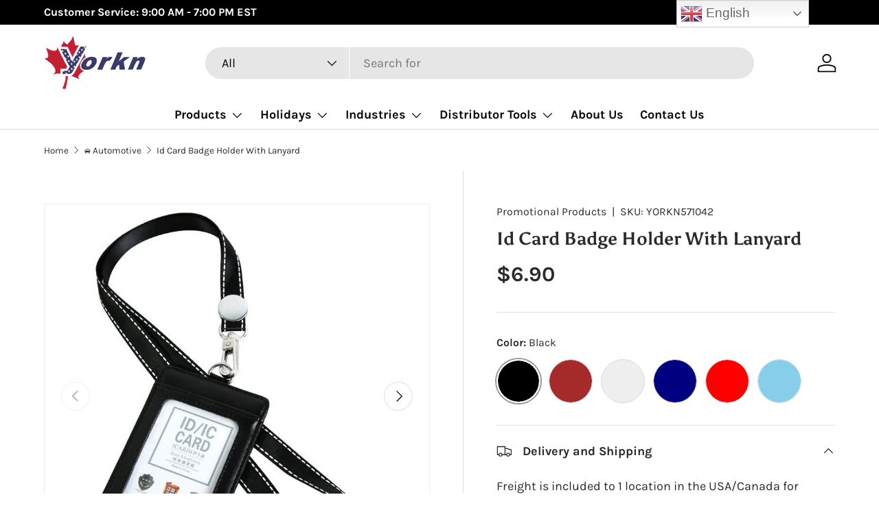

--- FILE ---
content_type: text/html; charset=utf-8
request_url: https://www.yorkn.com/collections/automotive/products/id-card-badge-holder-with-lanyard
body_size: 42270
content:
<!doctype html>
<html class="no-js" lang="en" dir="ltr">
<head><meta charset="utf-8">
<meta name="viewport" content="width=device-width,initial-scale=1">
<title>Id Card Badge Holder With Lanyard - Yorkn Inc✅</title><link rel="canonical" href="https://www.yorkn.com/products/id-card-badge-holder-with-lanyard"><link rel="icon" href="//www.yorkn.com/cdn/shop/files/favicon.png?crop=center&height=48&v=1713661970&width=48" type="image/png">
  <link rel="apple-touch-icon" href="//www.yorkn.com/cdn/shop/files/favicon.png?crop=center&height=180&v=1713661970&width=180"><meta name="description" content="Buy Id Card Badge Holder With Lanyard for only CA$6.90 at Yorkn Inc✅!"><meta property="og:site_name" content="Yorkn Inc✅">
<meta property="og:url" content="https://www.yorkn.com/products/id-card-badge-holder-with-lanyard">
<meta property="og:title" content="Id Card Badge Holder With Lanyard - Yorkn Inc✅">
<meta property="og:type" content="product">
<meta property="og:description" content="Buy Id Card Badge Holder With Lanyard for only CA$6.90 at Yorkn Inc✅!"><meta property="og:image" content="http://www.yorkn.com/cdn/shop/files/id-card-badge-holder-with-lanyard-3685258.jpg?crop=center&height=1200&v=1767518049&width=1200">
  <meta property="og:image:secure_url" content="https://www.yorkn.com/cdn/shop/files/id-card-badge-holder-with-lanyard-3685258.jpg?crop=center&height=1200&v=1767518049&width=1200">
  <meta property="og:image:width" content="800">
  <meta property="og:image:height" content="800"><meta property="og:price:amount" content="6.90">
  <meta property="og:price:currency" content="CAD"><meta name="twitter:card" content="summary_large_image">
<meta name="twitter:title" content="Id Card Badge Holder With Lanyard - Yorkn Inc✅">
<meta name="twitter:description" content="Buy Id Card Badge Holder With Lanyard for only CA$6.90 at Yorkn Inc✅!">
<link rel="preload" href="//www.yorkn.com/cdn/shop/t/11/assets/main.css?v=160821712262478566341765288194" as="style"><style data-shopify>
@font-face {
  font-family: Karla;
  font-weight: 400;
  font-style: normal;
  font-display: swap;
  src: url("//www.yorkn.com/cdn/fonts/karla/karla_n4.40497e07df527e6a50e58fb17ef1950c72f3e32c.woff2") format("woff2"),
       url("//www.yorkn.com/cdn/fonts/karla/karla_n4.e9f6f9de321061073c6bfe03c28976ba8ce6ee18.woff") format("woff");
}
@font-face {
  font-family: Karla;
  font-weight: 700;
  font-style: normal;
  font-display: swap;
  src: url("//www.yorkn.com/cdn/fonts/karla/karla_n7.4358a847d4875593d69cfc3f8cc0b44c17b3ed03.woff2") format("woff2"),
       url("//www.yorkn.com/cdn/fonts/karla/karla_n7.96e322f6d76ce794f25fa29e55d6997c3fb656b6.woff") format("woff");
}
@font-face {
  font-family: Karla;
  font-weight: 400;
  font-style: italic;
  font-display: swap;
  src: url("//www.yorkn.com/cdn/fonts/karla/karla_i4.2086039c16bcc3a78a72a2f7b471e3c4a7f873a6.woff2") format("woff2"),
       url("//www.yorkn.com/cdn/fonts/karla/karla_i4.7b9f59841a5960c16fa2a897a0716c8ebb183221.woff") format("woff");
}
@font-face {
  font-family: Karla;
  font-weight: 700;
  font-style: italic;
  font-display: swap;
  src: url("//www.yorkn.com/cdn/fonts/karla/karla_i7.fe031cd65d6e02906286add4f6dda06afc2615f0.woff2") format("woff2"),
       url("//www.yorkn.com/cdn/fonts/karla/karla_i7.816d4949fa7f7d79314595d7003eda5b44e959e3.woff") format("woff");
}
@font-face {
  font-family: Asul;
  font-weight: 700;
  font-style: normal;
  font-display: swap;
  src: url("//www.yorkn.com/cdn/fonts/asul/asul_n7.1ce81e866ff8ed9910cd2de5c7e0903f60f91e77.woff2") format("woff2"),
       url("//www.yorkn.com/cdn/fonts/asul/asul_n7.a51de712305c01e28e5f167ab71969983e78b55b.woff") format("woff");
}
@font-face {
  font-family: Karla;
  font-weight: 700;
  font-style: normal;
  font-display: swap;
  src: url("//www.yorkn.com/cdn/fonts/karla/karla_n7.4358a847d4875593d69cfc3f8cc0b44c17b3ed03.woff2") format("woff2"),
       url("//www.yorkn.com/cdn/fonts/karla/karla_n7.96e322f6d76ce794f25fa29e55d6997c3fb656b6.woff") format("woff");
}
:root {
      --bg-color: 255 255 255 / 1.0;
      --bg-color-og: 255 255 255 / 1.0;
      --heading-color: 42 43 42;
      --text-color: 42 43 42;
      --text-color-og: 42 43 42;
      --scrollbar-color: 42 43 42;
      --link-color: 42 43 42;
      --link-color-og: 42 43 42;
      --star-color: 255 159 28;--swatch-border-color-default: 212 213 212;
        --swatch-border-color-active: 149 149 149;
        --swatch-card-size: 24px;
        --swatch-variant-picker-size: 64px;--color-scheme-1-bg: 244 244 244 / 1.0;
      --color-scheme-1-grad: linear-gradient(180deg, rgba(244, 244, 244, 1), rgba(244, 244, 244, 1) 100%);
      --color-scheme-1-heading: 42 43 42;
      --color-scheme-1-text: 42 43 42;
      --color-scheme-1-btn-bg: 255 88 13;
      --color-scheme-1-btn-text: 255 255 255;
      --color-scheme-1-btn-bg-hover: 255 124 64;--color-scheme-2-bg: 42 43 42 / 1.0;
      --color-scheme-2-grad: linear-gradient(225deg, rgba(51, 59, 67, 0.88) 8%, rgba(41, 47, 54, 1) 56%, rgba(20, 20, 20, 1) 92%);
      --color-scheme-2-heading: 255 88 13;
      --color-scheme-2-text: 255 255 255;
      --color-scheme-2-btn-bg: 255 88 13;
      --color-scheme-2-btn-text: 255 255 255;
      --color-scheme-2-btn-bg-hover: 255 124 64;--color-scheme-3-bg: 255 88 13 / 1.0;
      --color-scheme-3-grad: linear-gradient(46deg, rgba(234, 73, 0, 1) 8%, rgba(234, 73, 0, 1) 32%, rgba(255, 88, 13, 0.88) 92%);
      --color-scheme-3-heading: 255 255 255;
      --color-scheme-3-text: 255 255 255;
      --color-scheme-3-btn-bg: 42 43 42;
      --color-scheme-3-btn-text: 255 255 255;
      --color-scheme-3-btn-bg-hover: 82 83 82;

      --drawer-bg-color: 255 255 255 / 1.0;
      --drawer-text-color: 42 43 42;

      --panel-bg-color: 244 244 244 / 1.0;
      --panel-heading-color: 42 43 42;
      --panel-text-color: 42 43 42;

      --in-stock-text-color: 44 126 63;
      --low-stock-text-color: 210 134 26;
      --very-low-stock-text-color: 180 12 28;
      --no-stock-text-color: 119 119 119;
      --no-stock-backordered-text-color: 119 119 119;

      --error-bg-color: 252 237 238;
      --error-text-color: 180 12 28;
      --success-bg-color: 232 246 234;
      --success-text-color: 44 126 63;
      --info-bg-color: 228 237 250;
      --info-text-color: 26 102 210;

      --heading-font-family: Asul, serif;
      --heading-font-style: normal;
      --heading-font-weight: 700;
      --heading-scale-start: 4;

      --navigation-font-family: Karla, sans-serif;
      --navigation-font-style: normal;
      --navigation-font-weight: 700;--heading-text-transform: none;
--subheading-text-transform: none;
      --body-font-family: Karla, sans-serif;
      --body-font-style: normal;
      --body-font-weight: 400;
      --body-font-size: 18;

      --section-gap: 48;
      --heading-gap: calc(8 * var(--space-unit));--grid-column-gap: 20px;--btn-bg-color: 42 43 42;
      --btn-bg-hover-color: 82 83 82;
      --btn-text-color: 255 255 255;
      --btn-bg-color-og: 42 43 42;
      --btn-text-color-og: 255 255 255;
      --btn-alt-bg-color: 255 255 255;
      --btn-alt-bg-alpha: 1.0;
      --btn-alt-text-color: 42 43 42;
      --btn-border-width: 2px;
      --btn-padding-y: 12px;

      
      --btn-border-radius: 28px;
      

      --btn-lg-border-radius: 50%;
      --btn-icon-border-radius: 50%;
      --input-with-btn-inner-radius: var(--btn-border-radius);

      --input-bg-color: 255 255 255 / 1.0;
      --input-text-color: 42 43 42;
      --input-border-width: 2px;
      --input-border-radius: 26px;
      --textarea-border-radius: 12px;
      --input-border-radius: 28px;
      --input-lg-border-radius: 34px;
      --input-bg-color-diff-3: #f7f7f7;
      --input-bg-color-diff-6: #f0f0f0;

      --modal-border-radius: 16px;
      --modal-overlay-color: 0 0 0;
      --modal-overlay-opacity: 0.4;
      --drawer-border-radius: 16px;
      --overlay-border-radius: 0px;

      --custom-label-bg-color: 13 44 84 / 1.0;
      --custom-label-text-color: 255 255 255 / 1.0;--sale-label-bg-color: 170 17 85 / 1.0;
      --sale-label-text-color: 255 255 255 / 1.0;--sold-out-label-bg-color: 42 43 42 / 1.0;
      --sold-out-label-text-color: 255 255 255 / 1.0;--new-label-bg-color: 127 184 0 / 1.0;
      --new-label-text-color: 255 255 255 / 1.0;--preorder-label-bg-color: 0 166 237 / 1.0;
      --preorder-label-text-color: 255 255 255 / 1.0;

      --collection-label-color: 0 126 18 / 1.0;

      --page-width: 1440px;
      --gutter-sm: 20px;
      --gutter-md: 32px;
      --gutter-lg: 64px;

      --payment-terms-bg-color: #ffffff;

      --coll-card-bg-color: #F9F9F9;
      --coll-card-border-color: #f2f2f2;

      --card-highlight-bg-color: #F9F9F9;
      --card-highlight-text-color: 85 85 85;
      --card-highlight-border-color: #E1E1E1;--card-bg-color: #ffffff;
      --card-text-color: 38 38 43;
      --card-border-color: #f2f2f2;
        
          --aos-animate-duration: 0.6s;
        

        
          --aos-min-width: 0;
        
      

      --reading-width: 48em;
    }

    @media (max-width: 769px) {
      :root {
        --reading-width: 36em;
      }
    }
  </style><link rel="stylesheet" href="//www.yorkn.com/cdn/shop/t/11/assets/main.css?v=160821712262478566341765288194">
  <script src="//www.yorkn.com/cdn/shop/t/11/assets/main.js?v=102719207125010519441765288194" defer="defer"></script><link rel="preload" href="//www.yorkn.com/cdn/fonts/karla/karla_n4.40497e07df527e6a50e58fb17ef1950c72f3e32c.woff2" as="font" type="font/woff2" crossorigin fetchpriority="high"><link rel="preload" href="//www.yorkn.com/cdn/fonts/asul/asul_n7.1ce81e866ff8ed9910cd2de5c7e0903f60f91e77.woff2" as="font" type="font/woff2" crossorigin fetchpriority="high"><link rel="stylesheet" href="//www.yorkn.com/cdn/shop/t/11/assets/swatches.css?v=106325872797852524261765288241" media="print" onload="this.media='all'">
    <noscript><link rel="stylesheet" href="//www.yorkn.com/cdn/shop/t/11/assets/swatches.css?v=106325872797852524261765288241"></noscript><script>window.performance && window.performance.mark && window.performance.mark('shopify.content_for_header.start');</script><meta name="google-site-verification" content="cEuuFv2jpDaE5ooNTbCMk9aXeH6adIcZ7ynwNFWvk5k">
<meta id="shopify-digital-wallet" name="shopify-digital-wallet" content="/67575218403/digital_wallets/dialog">
<link rel="alternate" hreflang="x-default" href="https://www.yorkn.com/products/id-card-badge-holder-with-lanyard">
<link rel="alternate" hreflang="en" href="https://www.yorkn.com/products/id-card-badge-holder-with-lanyard">
<link rel="alternate" hreflang="fr" href="https://www.yorkn.com/fr/products/id-card-badge-holder-with-lanyard">
<link rel="alternate" hreflang="es" href="https://www.yorkn.com/es/products/id-card-badge-holder-with-lanyard">
<link rel="alternate" type="application/json+oembed" href="https://www.yorkn.com/products/id-card-badge-holder-with-lanyard.oembed">
<script async="async" src="/checkouts/internal/preloads.js?locale=en-CA"></script>
<script id="shopify-features" type="application/json">{"accessToken":"20d096dddd82f218703b0c7bc897226c","betas":["rich-media-storefront-analytics"],"domain":"www.yorkn.com","predictiveSearch":true,"shopId":67575218403,"locale":"en"}</script>
<script>var Shopify = Shopify || {};
Shopify.shop = "0719ae-2.myshopify.com";
Shopify.locale = "en";
Shopify.currency = {"active":"CAD","rate":"1.0"};
Shopify.country = "CA";
Shopify.theme = {"name":"Updated copy of Enterprise1203","id":153135972579,"schema_name":"Enterprise","schema_version":"2.1.0","theme_store_id":1657,"role":"main"};
Shopify.theme.handle = "null";
Shopify.theme.style = {"id":null,"handle":null};
Shopify.cdnHost = "www.yorkn.com/cdn";
Shopify.routes = Shopify.routes || {};
Shopify.routes.root = "/";</script>
<script type="module">!function(o){(o.Shopify=o.Shopify||{}).modules=!0}(window);</script>
<script>!function(o){function n(){var o=[];function n(){o.push(Array.prototype.slice.apply(arguments))}return n.q=o,n}var t=o.Shopify=o.Shopify||{};t.loadFeatures=n(),t.autoloadFeatures=n()}(window);</script>
<script id="shop-js-analytics" type="application/json">{"pageType":"product"}</script>
<script defer="defer" async type="module" src="//www.yorkn.com/cdn/shopifycloud/shop-js/modules/v2/client.init-shop-cart-sync_C5BV16lS.en.esm.js"></script>
<script defer="defer" async type="module" src="//www.yorkn.com/cdn/shopifycloud/shop-js/modules/v2/chunk.common_CygWptCX.esm.js"></script>
<script type="module">
  await import("//www.yorkn.com/cdn/shopifycloud/shop-js/modules/v2/client.init-shop-cart-sync_C5BV16lS.en.esm.js");
await import("//www.yorkn.com/cdn/shopifycloud/shop-js/modules/v2/chunk.common_CygWptCX.esm.js");

  window.Shopify.SignInWithShop?.initShopCartSync?.({"fedCMEnabled":true,"windoidEnabled":true});

</script>
<script>(function() {
  var isLoaded = false;
  function asyncLoad() {
    if (isLoaded) return;
    isLoaded = true;
    var urls = ["https:\/\/googlereview.gropulse.com\/get_widget?shop=0719ae-2.myshopify.com"];
    for (var i = 0; i < urls.length; i++) {
      var s = document.createElement('script');
      s.type = 'text/javascript';
      s.async = true;
      s.src = urls[i];
      var x = document.getElementsByTagName('script')[0];
      x.parentNode.insertBefore(s, x);
    }
  };
  if(window.attachEvent) {
    window.attachEvent('onload', asyncLoad);
  } else {
    window.addEventListener('load', asyncLoad, false);
  }
})();</script>
<script id="__st">var __st={"a":67575218403,"offset":-18000,"reqid":"a6529a75-28a3-44d9-b9db-da1e63d5bdb1-1768804421","pageurl":"www.yorkn.com\/collections\/automotive\/products\/id-card-badge-holder-with-lanyard","u":"ef07eb204c7f","p":"product","rtyp":"product","rid":8572813279459};</script>
<script>window.ShopifyPaypalV4VisibilityTracking = true;</script>
<script id="captcha-bootstrap">!function(){'use strict';const t='contact',e='account',n='new_comment',o=[[t,t],['blogs',n],['comments',n],[t,'customer']],c=[[e,'customer_login'],[e,'guest_login'],[e,'recover_customer_password'],[e,'create_customer']],r=t=>t.map((([t,e])=>`form[action*='/${t}']:not([data-nocaptcha='true']) input[name='form_type'][value='${e}']`)).join(','),a=t=>()=>t?[...document.querySelectorAll(t)].map((t=>t.form)):[];function s(){const t=[...o],e=r(t);return a(e)}const i='password',u='form_key',d=['recaptcha-v3-token','g-recaptcha-response','h-captcha-response',i],f=()=>{try{return window.sessionStorage}catch{return}},m='__shopify_v',_=t=>t.elements[u];function p(t,e,n=!1){try{const o=window.sessionStorage,c=JSON.parse(o.getItem(e)),{data:r}=function(t){const{data:e,action:n}=t;return t[m]||n?{data:e,action:n}:{data:t,action:n}}(c);for(const[e,n]of Object.entries(r))t.elements[e]&&(t.elements[e].value=n);n&&o.removeItem(e)}catch(o){console.error('form repopulation failed',{error:o})}}const l='form_type',E='cptcha';function T(t){t.dataset[E]=!0}const w=window,h=w.document,L='Shopify',v='ce_forms',y='captcha';let A=!1;((t,e)=>{const n=(g='f06e6c50-85a8-45c8-87d0-21a2b65856fe',I='https://cdn.shopify.com/shopifycloud/storefront-forms-hcaptcha/ce_storefront_forms_captcha_hcaptcha.v1.5.2.iife.js',D={infoText:'Protected by hCaptcha',privacyText:'Privacy',termsText:'Terms'},(t,e,n)=>{const o=w[L][v],c=o.bindForm;if(c)return c(t,g,e,D).then(n);var r;o.q.push([[t,g,e,D],n]),r=I,A||(h.body.append(Object.assign(h.createElement('script'),{id:'captcha-provider',async:!0,src:r})),A=!0)});var g,I,D;w[L]=w[L]||{},w[L][v]=w[L][v]||{},w[L][v].q=[],w[L][y]=w[L][y]||{},w[L][y].protect=function(t,e){n(t,void 0,e),T(t)},Object.freeze(w[L][y]),function(t,e,n,w,h,L){const[v,y,A,g]=function(t,e,n){const i=e?o:[],u=t?c:[],d=[...i,...u],f=r(d),m=r(i),_=r(d.filter((([t,e])=>n.includes(e))));return[a(f),a(m),a(_),s()]}(w,h,L),I=t=>{const e=t.target;return e instanceof HTMLFormElement?e:e&&e.form},D=t=>v().includes(t);t.addEventListener('submit',(t=>{const e=I(t);if(!e)return;const n=D(e)&&!e.dataset.hcaptchaBound&&!e.dataset.recaptchaBound,o=_(e),c=g().includes(e)&&(!o||!o.value);(n||c)&&t.preventDefault(),c&&!n&&(function(t){try{if(!f())return;!function(t){const e=f();if(!e)return;const n=_(t);if(!n)return;const o=n.value;o&&e.removeItem(o)}(t);const e=Array.from(Array(32),(()=>Math.random().toString(36)[2])).join('');!function(t,e){_(t)||t.append(Object.assign(document.createElement('input'),{type:'hidden',name:u})),t.elements[u].value=e}(t,e),function(t,e){const n=f();if(!n)return;const o=[...t.querySelectorAll(`input[type='${i}']`)].map((({name:t})=>t)),c=[...d,...o],r={};for(const[a,s]of new FormData(t).entries())c.includes(a)||(r[a]=s);n.setItem(e,JSON.stringify({[m]:1,action:t.action,data:r}))}(t,e)}catch(e){console.error('failed to persist form',e)}}(e),e.submit())}));const S=(t,e)=>{t&&!t.dataset[E]&&(n(t,e.some((e=>e===t))),T(t))};for(const o of['focusin','change'])t.addEventListener(o,(t=>{const e=I(t);D(e)&&S(e,y())}));const B=e.get('form_key'),M=e.get(l),P=B&&M;t.addEventListener('DOMContentLoaded',(()=>{const t=y();if(P)for(const e of t)e.elements[l].value===M&&p(e,B);[...new Set([...A(),...v().filter((t=>'true'===t.dataset.shopifyCaptcha))])].forEach((e=>S(e,t)))}))}(h,new URLSearchParams(w.location.search),n,t,e,['guest_login'])})(!0,!0)}();</script>
<script integrity="sha256-4kQ18oKyAcykRKYeNunJcIwy7WH5gtpwJnB7kiuLZ1E=" data-source-attribution="shopify.loadfeatures" defer="defer" src="//www.yorkn.com/cdn/shopifycloud/storefront/assets/storefront/load_feature-a0a9edcb.js" crossorigin="anonymous"></script>
<script data-source-attribution="shopify.dynamic_checkout.dynamic.init">var Shopify=Shopify||{};Shopify.PaymentButton=Shopify.PaymentButton||{isStorefrontPortableWallets:!0,init:function(){window.Shopify.PaymentButton.init=function(){};var t=document.createElement("script");t.src="https://www.yorkn.com/cdn/shopifycloud/portable-wallets/latest/portable-wallets.en.js",t.type="module",document.head.appendChild(t)}};
</script>
<script data-source-attribution="shopify.dynamic_checkout.buyer_consent">
  function portableWalletsHideBuyerConsent(e){var t=document.getElementById("shopify-buyer-consent"),n=document.getElementById("shopify-subscription-policy-button");t&&n&&(t.classList.add("hidden"),t.setAttribute("aria-hidden","true"),n.removeEventListener("click",e))}function portableWalletsShowBuyerConsent(e){var t=document.getElementById("shopify-buyer-consent"),n=document.getElementById("shopify-subscription-policy-button");t&&n&&(t.classList.remove("hidden"),t.removeAttribute("aria-hidden"),n.addEventListener("click",e))}window.Shopify?.PaymentButton&&(window.Shopify.PaymentButton.hideBuyerConsent=portableWalletsHideBuyerConsent,window.Shopify.PaymentButton.showBuyerConsent=portableWalletsShowBuyerConsent);
</script>
<script data-source-attribution="shopify.dynamic_checkout.cart.bootstrap">document.addEventListener("DOMContentLoaded",(function(){function t(){return document.querySelector("shopify-accelerated-checkout-cart, shopify-accelerated-checkout")}if(t())Shopify.PaymentButton.init();else{new MutationObserver((function(e,n){t()&&(Shopify.PaymentButton.init(),n.disconnect())})).observe(document.body,{childList:!0,subtree:!0})}}));
</script>
<script id="sections-script" data-sections="header,footer" defer="defer" src="//www.yorkn.com/cdn/shop/t/11/compiled_assets/scripts.js?v=1966"></script>
<script>window.performance && window.performance.mark && window.performance.mark('shopify.content_for_header.end');</script>
    <script src="//www.yorkn.com/cdn/shop/t/11/assets/animate-on-scroll.js?v=15249566486942820451765288181" defer="defer"></script>
    <link rel="stylesheet" href="//www.yorkn.com/cdn/shop/t/11/assets/animate-on-scroll.css?v=116194678796051782541765288181">
  

  <script>document.documentElement.className = document.documentElement.className.replace('no-js', 'js');</script><!-- CC Custom Head Start --><script src="//code.jivosite.com/widget/W5HtZg4Jis" async=""></script>

<style>
#cart-icon { display: none !important; }
</style>

<script>
  document.addEventListener('DOMContentLoaded', function() {
    var currentUrl = window.location.href;
    if (currentUrl.includes('/product/')) {
      var newUrl = currentUrl.replace('/product/', '/products/');
      window.location.href = newUrl;
    }
  });
</script>



 




<script type="text/javascript">     
    (function () {
        window.usermaven = window.usermaven || (function () { (window.usermavenQ = window.usermavenQ || []).push(arguments); })
        var t = document.createElement('script'),
            s = document.getElementsByTagName('script')[0];
        t.defer = true;
        t.id = 'um-tracker';
        t.setAttribute('data-tracking-host', "https://events.usermaven.com")
        t.setAttribute('data-key', 'UM86m4KoGR');
        t.setAttribute('data-autocapture', 'true');  
        t.src = 'https://t.usermaven.com/lib.js';
        s.parentNode.insertBefore(t, s);
    })();
  </script><!-- CC Custom Head End --><!-- BEGIN app block: shopify://apps/tinyseo/blocks/breadcrumbs-json-ld-embed/0605268f-f7c4-4e95-b560-e43df7d59ae4 --><script type="application/ld+json" id="tinyimg-breadcrumbs-json-ld">
      {
        "@context": "https://schema.org",
        "@type": "BreadcrumbList",
        "itemListElement": [
          {
            "@type": "ListItem",
            "position": 1,
            "item": {
              "@id": "https://www.yorkn.com",
          "name": "Home"
        }
      }
      
        
        
      ,{
        "@type": "ListItem",
        "position": 2,
        "item": {
          "@id": "https://www.yorkn.com/collections/hospitality-events",
          "name": "Hospitality &amp; Events"
        }
      }
      
      ,{
        "@type": "ListItem",
        "position": 3,
        "item": {
          "@id": "https://www.yorkn.com/products/id-card-badge-holder-with-lanyard",
          "name": "Id Card Badge Holder With Lanyard"
        }
      }
      
      ]
    }
  </script>
<!-- END app block --><!-- BEGIN app block: shopify://apps/tinyseo/blocks/product-json-ld-embed/0605268f-f7c4-4e95-b560-e43df7d59ae4 --><script type="application/ld+json" id="tinyimg-product-json-ld">{
  "@context": "https://schema.org/",
  "@type": "Product",
  "@id": "https://www.yorkn.com/products/id-card-badge-holder-with-lanyard",

  "category": "Lanyards",
  

  
  
  

  

  "weight": {
  "@type": "QuantitativeValue",
  "value": "0.13",
  "unitCode": "LBR"
  },"offers" : [
  {
  "@type" : "Offer" ,
  "mpn": 45196524749027,

  "sku": "YORKN571042",
  
  "priceCurrency" : "CAD" ,
  "price": "6.9",
  "priceValidUntil": "2026-04-19",
  
  
  "availability" : "http://schema.org/InStock",
  
  "itemCondition": "http://schema.org/NewCondition",
  

  "name": "Black",
  "url" : "https://www.yorkn.com/products/id-card-badge-holder-with-lanyard?variant=45196524749027",
  

  
  
  "hasMerchantReturnPolicy": {
    "@type": "MerchantReturnPolicy",
    "returnPolicyCategory": "https://schema.org/MerchantReturnFiniteReturnWindow",
    
    "url" : "https://www.yorkn.com/policies/refund-policy",
    
    
    

    "applicableCountry": "ZZ",
"returnMethod": [
      
      "https://schema.org/ReturnByMail"
    ],
    
    "merchantReturnDays": "30",
    

    "returnFees": "https://schema.org/FreeReturn",
    
    
    "restockingFee": {
      "@type": "MonetaryAmount",
      "value": "0",
      "currency": "CAD"
    },
    
    "refundType": "https://schema.org/FullRefund"
  
  },
  
  
  
  "seller" : {
  "@type" : "Organization",
  "name" : "Yorkn Inc✅"
  }
  },
  {
  "@type" : "Offer" ,
  "mpn": 45196524781795,

  "sku": "45196524781795",
  "priceCurrency" : "CAD" ,
  "price": "6.9",
  "priceValidUntil": "2026-04-19",
  
  
  "availability" : "http://schema.org/InStock",
  
  "itemCondition": "http://schema.org/NewCondition",
  

  "name": "Brown",
  "url" : "https://www.yorkn.com/products/id-card-badge-holder-with-lanyard?variant=45196524781795",
  

  
  
  "hasMerchantReturnPolicy": {
    "@type": "MerchantReturnPolicy",
    "returnPolicyCategory": "https://schema.org/MerchantReturnFiniteReturnWindow",
    
    "url" : "https://www.yorkn.com/policies/refund-policy",
    
    
    

    "applicableCountry": "ZZ",
"returnMethod": [
      
      "https://schema.org/ReturnByMail"
    ],
    
    "merchantReturnDays": "30",
    

    "returnFees": "https://schema.org/FreeReturn",
    
    
    "restockingFee": {
      "@type": "MonetaryAmount",
      "value": "0",
      "currency": "CAD"
    },
    
    "refundType": "https://schema.org/FullRefund"
  
  },
  
  
  
  "seller" : {
  "@type" : "Organization",
  "name" : "Yorkn Inc✅"
  }
  },
  {
  "@type" : "Offer" ,
  "mpn": 45196524814563,

  "sku": "45196524814563",
  "priceCurrency" : "CAD" ,
  "price": "6.9",
  "priceValidUntil": "2026-04-19",
  
  
  "availability" : "http://schema.org/InStock",
  
  "itemCondition": "http://schema.org/NewCondition",
  

  "name": "Grey",
  "url" : "https://www.yorkn.com/products/id-card-badge-holder-with-lanyard?variant=45196524814563",
  

  
  
  "hasMerchantReturnPolicy": {
    "@type": "MerchantReturnPolicy",
    "returnPolicyCategory": "https://schema.org/MerchantReturnFiniteReturnWindow",
    
    "url" : "https://www.yorkn.com/policies/refund-policy",
    
    
    

    "applicableCountry": "ZZ",
"returnMethod": [
      
      "https://schema.org/ReturnByMail"
    ],
    
    "merchantReturnDays": "30",
    

    "returnFees": "https://schema.org/FreeReturn",
    
    
    "restockingFee": {
      "@type": "MonetaryAmount",
      "value": "0",
      "currency": "CAD"
    },
    
    "refundType": "https://schema.org/FullRefund"
  
  },
  
  
  
  "seller" : {
  "@type" : "Organization",
  "name" : "Yorkn Inc✅"
  }
  },
  {
  "@type" : "Offer" ,
  "mpn": 45196524847331,

  "sku": "45196524847331",
  "priceCurrency" : "CAD" ,
  "price": "6.9",
  "priceValidUntil": "2026-04-19",
  
  
  "availability" : "http://schema.org/InStock",
  
  "itemCondition": "http://schema.org/NewCondition",
  

  "name": "Navy",
  "url" : "https://www.yorkn.com/products/id-card-badge-holder-with-lanyard?variant=45196524847331",
  

  
  
  "hasMerchantReturnPolicy": {
    "@type": "MerchantReturnPolicy",
    "returnPolicyCategory": "https://schema.org/MerchantReturnFiniteReturnWindow",
    
    "url" : "https://www.yorkn.com/policies/refund-policy",
    
    
    

    "applicableCountry": "ZZ",
"returnMethod": [
      
      "https://schema.org/ReturnByMail"
    ],
    
    "merchantReturnDays": "30",
    

    "returnFees": "https://schema.org/FreeReturn",
    
    
    "restockingFee": {
      "@type": "MonetaryAmount",
      "value": "0",
      "currency": "CAD"
    },
    
    "refundType": "https://schema.org/FullRefund"
  
  },
  
  
  
  "seller" : {
  "@type" : "Organization",
  "name" : "Yorkn Inc✅"
  }
  },
  {
  "@type" : "Offer" ,
  "mpn": 45196524880099,

  "sku": "45196524880099",
  "priceCurrency" : "CAD" ,
  "price": "6.9",
  "priceValidUntil": "2026-04-19",
  
  
  "availability" : "http://schema.org/InStock",
  
  "itemCondition": "http://schema.org/NewCondition",
  

  "name": "Red",
  "url" : "https://www.yorkn.com/products/id-card-badge-holder-with-lanyard?variant=45196524880099",
  

  
  
  "hasMerchantReturnPolicy": {
    "@type": "MerchantReturnPolicy",
    "returnPolicyCategory": "https://schema.org/MerchantReturnFiniteReturnWindow",
    
    "url" : "https://www.yorkn.com/policies/refund-policy",
    
    
    

    "applicableCountry": "ZZ",
"returnMethod": [
      
      "https://schema.org/ReturnByMail"
    ],
    
    "merchantReturnDays": "30",
    

    "returnFees": "https://schema.org/FreeReturn",
    
    
    "restockingFee": {
      "@type": "MonetaryAmount",
      "value": "0",
      "currency": "CAD"
    },
    
    "refundType": "https://schema.org/FullRefund"
  
  },
  
  
  
  "seller" : {
  "@type" : "Organization",
  "name" : "Yorkn Inc✅"
  }
  },
  {
  "@type" : "Offer" ,
  "mpn": 45196524912867,

  "sku": "45196524912867",
  "priceCurrency" : "CAD" ,
  "price": "6.9",
  "priceValidUntil": "2026-04-19",
  
  
  "availability" : "http://schema.org/InStock",
  
  "itemCondition": "http://schema.org/NewCondition",
  

  "name": "Sky Blue",
  "url" : "https://www.yorkn.com/products/id-card-badge-holder-with-lanyard?variant=45196524912867",
  

  
  
  "hasMerchantReturnPolicy": {
    "@type": "MerchantReturnPolicy",
    "returnPolicyCategory": "https://schema.org/MerchantReturnFiniteReturnWindow",
    
    "url" : "https://www.yorkn.com/policies/refund-policy",
    
    
    

    "applicableCountry": "ZZ",
"returnMethod": [
      
      "https://schema.org/ReturnByMail"
    ],
    
    "merchantReturnDays": "30",
    

    "returnFees": "https://schema.org/FreeReturn",
    
    
    "restockingFee": {
      "@type": "MonetaryAmount",
      "value": "0",
      "currency": "CAD"
    },
    
    "refundType": "https://schema.org/FullRefund"
  
  },
  
  
  
  "seller" : {
  "@type" : "Organization",
  "name" : "Yorkn Inc✅"
  }
  }
  ],
  "name": "Id Card Badge Holder With Lanyard","image": "https://www.yorkn.com/cdn/shop/files/id-card-badge-holder-with-lanyard-3685258.jpg?v=1767518049",








  
  
  
  




  
  
  
  
  
  


  
  
  
  
"description": "  Quantity Price (C🇺🇸) Price (C🇨🇦)   500 USD$5 CAD$6.9   1000 USD$4.62 CAD$6.38    Imprint Method Heat Transfer   Setup 166.67 (C)   Material Leather   Size 4.49\u0026quot; x 2.91\u0026quot;   Lead Time 4-week   Samples Available Upon Request  Badge holders are perfect used for teachers, students, stuff, doctor, businessman, journalists, couriers, engineers, government employees, medical professionals, retail and shop workers, sales persons, managers - everyone! good choice for office, school, hospital, factory, jobsite, convention, or special event uses!",
  "manufacturer": "Promotional Products",
  "material": "",
  "url": "https://www.yorkn.com/products/id-card-badge-holder-with-lanyard",
    
  "additionalProperty":
  [
  
    
    {
    "@type": "PropertyValue",
    "name" : "Color",
    "value": [
    "Black",
    "Brown",
    "Grey",
    "Navy",
    "Red",
    "Sky Blue"
    ]
    }
    
    
    ],
    
    "brand": {
      "@type": "Brand",
      "name": "Promotional Products"
    }
 }
</script>
<!-- END app block --><link href="https://cdn.shopify.com/extensions/019bbb7e-8296-7390-8fd3-63610c3ee250/shopify-plugin-230/assets/in-store-image-search.css" rel="stylesheet" type="text/css" media="all">
<link href="https://cdn.shopify.com/extensions/019bbb7e-8296-7390-8fd3-63610c3ee250/shopify-plugin-230/assets/img-search.css" rel="stylesheet" type="text/css" media="all">
<link href="https://cdn.shopify.com/extensions/019bbb7e-8296-7390-8fd3-63610c3ee250/shopify-plugin-230/assets/search-suggestion.css" rel="stylesheet" type="text/css" media="all">
<link href="https://cdn.shopify.com/extensions/019bbb0b-29ec-790c-b453-d299194e9ee7/shopify-template-node-10/assets/one-column-style-two.css" rel="stylesheet" type="text/css" media="all">
<link href="https://monorail-edge.shopifysvc.com" rel="dns-prefetch">
<script>(function(){if ("sendBeacon" in navigator && "performance" in window) {try {var session_token_from_headers = performance.getEntriesByType('navigation')[0].serverTiming.find(x => x.name == '_s').description;} catch {var session_token_from_headers = undefined;}var session_cookie_matches = document.cookie.match(/_shopify_s=([^;]*)/);var session_token_from_cookie = session_cookie_matches && session_cookie_matches.length === 2 ? session_cookie_matches[1] : "";var session_token = session_token_from_headers || session_token_from_cookie || "";function handle_abandonment_event(e) {var entries = performance.getEntries().filter(function(entry) {return /monorail-edge.shopifysvc.com/.test(entry.name);});if (!window.abandonment_tracked && entries.length === 0) {window.abandonment_tracked = true;var currentMs = Date.now();var navigation_start = performance.timing.navigationStart;var payload = {shop_id: 67575218403,url: window.location.href,navigation_start,duration: currentMs - navigation_start,session_token,page_type: "product"};window.navigator.sendBeacon("https://monorail-edge.shopifysvc.com/v1/produce", JSON.stringify({schema_id: "online_store_buyer_site_abandonment/1.1",payload: payload,metadata: {event_created_at_ms: currentMs,event_sent_at_ms: currentMs}}));}}window.addEventListener('pagehide', handle_abandonment_event);}}());</script>
<script id="web-pixels-manager-setup">(function e(e,d,r,n,o){if(void 0===o&&(o={}),!Boolean(null===(a=null===(i=window.Shopify)||void 0===i?void 0:i.analytics)||void 0===a?void 0:a.replayQueue)){var i,a;window.Shopify=window.Shopify||{};var t=window.Shopify;t.analytics=t.analytics||{};var s=t.analytics;s.replayQueue=[],s.publish=function(e,d,r){return s.replayQueue.push([e,d,r]),!0};try{self.performance.mark("wpm:start")}catch(e){}var l=function(){var e={modern:/Edge?\/(1{2}[4-9]|1[2-9]\d|[2-9]\d{2}|\d{4,})\.\d+(\.\d+|)|Firefox\/(1{2}[4-9]|1[2-9]\d|[2-9]\d{2}|\d{4,})\.\d+(\.\d+|)|Chrom(ium|e)\/(9{2}|\d{3,})\.\d+(\.\d+|)|(Maci|X1{2}).+ Version\/(15\.\d+|(1[6-9]|[2-9]\d|\d{3,})\.\d+)([,.]\d+|)( \(\w+\)|)( Mobile\/\w+|) Safari\/|Chrome.+OPR\/(9{2}|\d{3,})\.\d+\.\d+|(CPU[ +]OS|iPhone[ +]OS|CPU[ +]iPhone|CPU IPhone OS|CPU iPad OS)[ +]+(15[._]\d+|(1[6-9]|[2-9]\d|\d{3,})[._]\d+)([._]\d+|)|Android:?[ /-](13[3-9]|1[4-9]\d|[2-9]\d{2}|\d{4,})(\.\d+|)(\.\d+|)|Android.+Firefox\/(13[5-9]|1[4-9]\d|[2-9]\d{2}|\d{4,})\.\d+(\.\d+|)|Android.+Chrom(ium|e)\/(13[3-9]|1[4-9]\d|[2-9]\d{2}|\d{4,})\.\d+(\.\d+|)|SamsungBrowser\/([2-9]\d|\d{3,})\.\d+/,legacy:/Edge?\/(1[6-9]|[2-9]\d|\d{3,})\.\d+(\.\d+|)|Firefox\/(5[4-9]|[6-9]\d|\d{3,})\.\d+(\.\d+|)|Chrom(ium|e)\/(5[1-9]|[6-9]\d|\d{3,})\.\d+(\.\d+|)([\d.]+$|.*Safari\/(?![\d.]+ Edge\/[\d.]+$))|(Maci|X1{2}).+ Version\/(10\.\d+|(1[1-9]|[2-9]\d|\d{3,})\.\d+)([,.]\d+|)( \(\w+\)|)( Mobile\/\w+|) Safari\/|Chrome.+OPR\/(3[89]|[4-9]\d|\d{3,})\.\d+\.\d+|(CPU[ +]OS|iPhone[ +]OS|CPU[ +]iPhone|CPU IPhone OS|CPU iPad OS)[ +]+(10[._]\d+|(1[1-9]|[2-9]\d|\d{3,})[._]\d+)([._]\d+|)|Android:?[ /-](13[3-9]|1[4-9]\d|[2-9]\d{2}|\d{4,})(\.\d+|)(\.\d+|)|Mobile Safari.+OPR\/([89]\d|\d{3,})\.\d+\.\d+|Android.+Firefox\/(13[5-9]|1[4-9]\d|[2-9]\d{2}|\d{4,})\.\d+(\.\d+|)|Android.+Chrom(ium|e)\/(13[3-9]|1[4-9]\d|[2-9]\d{2}|\d{4,})\.\d+(\.\d+|)|Android.+(UC? ?Browser|UCWEB|U3)[ /]?(15\.([5-9]|\d{2,})|(1[6-9]|[2-9]\d|\d{3,})\.\d+)\.\d+|SamsungBrowser\/(5\.\d+|([6-9]|\d{2,})\.\d+)|Android.+MQ{2}Browser\/(14(\.(9|\d{2,})|)|(1[5-9]|[2-9]\d|\d{3,})(\.\d+|))(\.\d+|)|K[Aa][Ii]OS\/(3\.\d+|([4-9]|\d{2,})\.\d+)(\.\d+|)/},d=e.modern,r=e.legacy,n=navigator.userAgent;return n.match(d)?"modern":n.match(r)?"legacy":"unknown"}(),u="modern"===l?"modern":"legacy",c=(null!=n?n:{modern:"",legacy:""})[u],f=function(e){return[e.baseUrl,"/wpm","/b",e.hashVersion,"modern"===e.buildTarget?"m":"l",".js"].join("")}({baseUrl:d,hashVersion:r,buildTarget:u}),m=function(e){var d=e.version,r=e.bundleTarget,n=e.surface,o=e.pageUrl,i=e.monorailEndpoint;return{emit:function(e){var a=e.status,t=e.errorMsg,s=(new Date).getTime(),l=JSON.stringify({metadata:{event_sent_at_ms:s},events:[{schema_id:"web_pixels_manager_load/3.1",payload:{version:d,bundle_target:r,page_url:o,status:a,surface:n,error_msg:t},metadata:{event_created_at_ms:s}}]});if(!i)return console&&console.warn&&console.warn("[Web Pixels Manager] No Monorail endpoint provided, skipping logging."),!1;try{return self.navigator.sendBeacon.bind(self.navigator)(i,l)}catch(e){}var u=new XMLHttpRequest;try{return u.open("POST",i,!0),u.setRequestHeader("Content-Type","text/plain"),u.send(l),!0}catch(e){return console&&console.warn&&console.warn("[Web Pixels Manager] Got an unhandled error while logging to Monorail."),!1}}}}({version:r,bundleTarget:l,surface:e.surface,pageUrl:self.location.href,monorailEndpoint:e.monorailEndpoint});try{o.browserTarget=l,function(e){var d=e.src,r=e.async,n=void 0===r||r,o=e.onload,i=e.onerror,a=e.sri,t=e.scriptDataAttributes,s=void 0===t?{}:t,l=document.createElement("script"),u=document.querySelector("head"),c=document.querySelector("body");if(l.async=n,l.src=d,a&&(l.integrity=a,l.crossOrigin="anonymous"),s)for(var f in s)if(Object.prototype.hasOwnProperty.call(s,f))try{l.dataset[f]=s[f]}catch(e){}if(o&&l.addEventListener("load",o),i&&l.addEventListener("error",i),u)u.appendChild(l);else{if(!c)throw new Error("Did not find a head or body element to append the script");c.appendChild(l)}}({src:f,async:!0,onload:function(){if(!function(){var e,d;return Boolean(null===(d=null===(e=window.Shopify)||void 0===e?void 0:e.analytics)||void 0===d?void 0:d.initialized)}()){var d=window.webPixelsManager.init(e)||void 0;if(d){var r=window.Shopify.analytics;r.replayQueue.forEach((function(e){var r=e[0],n=e[1],o=e[2];d.publishCustomEvent(r,n,o)})),r.replayQueue=[],r.publish=d.publishCustomEvent,r.visitor=d.visitor,r.initialized=!0}}},onerror:function(){return m.emit({status:"failed",errorMsg:"".concat(f," has failed to load")})},sri:function(e){var d=/^sha384-[A-Za-z0-9+/=]+$/;return"string"==typeof e&&d.test(e)}(c)?c:"",scriptDataAttributes:o}),m.emit({status:"loading"})}catch(e){m.emit({status:"failed",errorMsg:(null==e?void 0:e.message)||"Unknown error"})}}})({shopId: 67575218403,storefrontBaseUrl: "https://www.yorkn.com",extensionsBaseUrl: "https://extensions.shopifycdn.com/cdn/shopifycloud/web-pixels-manager",monorailEndpoint: "https://monorail-edge.shopifysvc.com/unstable/produce_batch",surface: "storefront-renderer",enabledBetaFlags: ["2dca8a86"],webPixelsConfigList: [{"id":"1257177315","configuration":"{\"accountID\":\"67575218403\"}","eventPayloadVersion":"v1","runtimeContext":"STRICT","scriptVersion":"a8fb0438bbcd41847f6464983d74d5b5","type":"APP","apiClientId":106763681793,"privacyPurposes":["ANALYTICS","MARKETING","SALE_OF_DATA"],"dataSharingAdjustments":{"protectedCustomerApprovalScopes":["read_customer_personal_data"]}},{"id":"393543907","configuration":"{\"config\":\"{\\\"pixel_id\\\":\\\"G-ZRZ5L96CG5\\\",\\\"target_country\\\":\\\"CA\\\",\\\"gtag_events\\\":[{\\\"type\\\":\\\"search\\\",\\\"action_label\\\":[\\\"G-ZRZ5L96CG5\\\",\\\"AW-10829796539\\\/gz6hCIWNzLwZELuphqwo\\\"]},{\\\"type\\\":\\\"begin_checkout\\\",\\\"action_label\\\":[\\\"G-ZRZ5L96CG5\\\",\\\"AW-10829796539\\\/cDGRCIuNzLwZELuphqwo\\\"]},{\\\"type\\\":\\\"view_item\\\",\\\"action_label\\\":[\\\"G-ZRZ5L96CG5\\\",\\\"AW-10829796539\\\/l47vCIKNzLwZELuphqwo\\\",\\\"MC-CHJWBWKKRL\\\"]},{\\\"type\\\":\\\"purchase\\\",\\\"action_label\\\":[\\\"G-ZRZ5L96CG5\\\",\\\"AW-10829796539\\\/gsonCPyMzLwZELuphqwo\\\",\\\"MC-CHJWBWKKRL\\\"]},{\\\"type\\\":\\\"page_view\\\",\\\"action_label\\\":[\\\"G-ZRZ5L96CG5\\\",\\\"AW-10829796539\\\/b4RyCP-MzLwZELuphqwo\\\",\\\"MC-CHJWBWKKRL\\\"]},{\\\"type\\\":\\\"add_payment_info\\\",\\\"action_label\\\":[\\\"G-ZRZ5L96CG5\\\",\\\"AW-10829796539\\\/Oh-2CI6NzLwZELuphqwo\\\"]},{\\\"type\\\":\\\"add_to_cart\\\",\\\"action_label\\\":[\\\"G-ZRZ5L96CG5\\\",\\\"AW-10829796539\\\/OOU8CIiNzLwZELuphqwo\\\"]}],\\\"enable_monitoring_mode\\\":false}\"}","eventPayloadVersion":"v1","runtimeContext":"OPEN","scriptVersion":"b2a88bafab3e21179ed38636efcd8a93","type":"APP","apiClientId":1780363,"privacyPurposes":[],"dataSharingAdjustments":{"protectedCustomerApprovalScopes":["read_customer_address","read_customer_email","read_customer_name","read_customer_personal_data","read_customer_phone"]}},{"id":"shopify-app-pixel","configuration":"{}","eventPayloadVersion":"v1","runtimeContext":"STRICT","scriptVersion":"0450","apiClientId":"shopify-pixel","type":"APP","privacyPurposes":["ANALYTICS","MARKETING"]},{"id":"shopify-custom-pixel","eventPayloadVersion":"v1","runtimeContext":"LAX","scriptVersion":"0450","apiClientId":"shopify-pixel","type":"CUSTOM","privacyPurposes":["ANALYTICS","MARKETING"]}],isMerchantRequest: false,initData: {"shop":{"name":"Yorkn Inc✅","paymentSettings":{"currencyCode":"CAD"},"myshopifyDomain":"0719ae-2.myshopify.com","countryCode":"CA","storefrontUrl":"https:\/\/www.yorkn.com"},"customer":null,"cart":null,"checkout":null,"productVariants":[{"price":{"amount":6.9,"currencyCode":"CAD"},"product":{"title":"Id Card Badge Holder With Lanyard","vendor":"Promotional Products","id":"8572813279459","untranslatedTitle":"Id Card Badge Holder With Lanyard","url":"\/products\/id-card-badge-holder-with-lanyard","type":"Lanyards"},"id":"45196524749027","image":{"src":"\/\/www.yorkn.com\/cdn\/shop\/files\/id-card-badge-holder-with-lanyard-3685258.jpg?v=1767518049"},"sku":"YORKN571042","title":"Black","untranslatedTitle":"Black"},{"price":{"amount":6.9,"currencyCode":"CAD"},"product":{"title":"Id Card Badge Holder With Lanyard","vendor":"Promotional Products","id":"8572813279459","untranslatedTitle":"Id Card Badge Holder With Lanyard","url":"\/products\/id-card-badge-holder-with-lanyard","type":"Lanyards"},"id":"45196524781795","image":{"src":"\/\/www.yorkn.com\/cdn\/shop\/files\/id-card-badge-holder-with-lanyard-3685258.jpg?v=1767518049"},"sku":"","title":"Brown","untranslatedTitle":"Brown"},{"price":{"amount":6.9,"currencyCode":"CAD"},"product":{"title":"Id Card Badge Holder With Lanyard","vendor":"Promotional Products","id":"8572813279459","untranslatedTitle":"Id Card Badge Holder With Lanyard","url":"\/products\/id-card-badge-holder-with-lanyard","type":"Lanyards"},"id":"45196524814563","image":{"src":"\/\/www.yorkn.com\/cdn\/shop\/files\/id-card-badge-holder-with-lanyard-3685258.jpg?v=1767518049"},"sku":"","title":"Grey","untranslatedTitle":"Grey"},{"price":{"amount":6.9,"currencyCode":"CAD"},"product":{"title":"Id Card Badge Holder With Lanyard","vendor":"Promotional Products","id":"8572813279459","untranslatedTitle":"Id Card Badge Holder With Lanyard","url":"\/products\/id-card-badge-holder-with-lanyard","type":"Lanyards"},"id":"45196524847331","image":{"src":"\/\/www.yorkn.com\/cdn\/shop\/files\/id-card-badge-holder-with-lanyard-3685258.jpg?v=1767518049"},"sku":"","title":"Navy","untranslatedTitle":"Navy"},{"price":{"amount":6.9,"currencyCode":"CAD"},"product":{"title":"Id Card Badge Holder With Lanyard","vendor":"Promotional Products","id":"8572813279459","untranslatedTitle":"Id Card Badge Holder With Lanyard","url":"\/products\/id-card-badge-holder-with-lanyard","type":"Lanyards"},"id":"45196524880099","image":{"src":"\/\/www.yorkn.com\/cdn\/shop\/files\/id-card-badge-holder-with-lanyard-3685258.jpg?v=1767518049"},"sku":"","title":"Red","untranslatedTitle":"Red"},{"price":{"amount":6.9,"currencyCode":"CAD"},"product":{"title":"Id Card Badge Holder With Lanyard","vendor":"Promotional Products","id":"8572813279459","untranslatedTitle":"Id Card Badge Holder With Lanyard","url":"\/products\/id-card-badge-holder-with-lanyard","type":"Lanyards"},"id":"45196524912867","image":{"src":"\/\/www.yorkn.com\/cdn\/shop\/files\/id-card-badge-holder-with-lanyard-3685258.jpg?v=1767518049"},"sku":"","title":"Sky Blue","untranslatedTitle":"Sky Blue"}],"purchasingCompany":null},},"https://www.yorkn.com/cdn","fcfee988w5aeb613cpc8e4bc33m6693e112",{"modern":"","legacy":""},{"shopId":"67575218403","storefrontBaseUrl":"https:\/\/www.yorkn.com","extensionBaseUrl":"https:\/\/extensions.shopifycdn.com\/cdn\/shopifycloud\/web-pixels-manager","surface":"storefront-renderer","enabledBetaFlags":"[\"2dca8a86\"]","isMerchantRequest":"false","hashVersion":"fcfee988w5aeb613cpc8e4bc33m6693e112","publish":"custom","events":"[[\"page_viewed\",{}],[\"product_viewed\",{\"productVariant\":{\"price\":{\"amount\":6.9,\"currencyCode\":\"CAD\"},\"product\":{\"title\":\"Id Card Badge Holder With Lanyard\",\"vendor\":\"Promotional Products\",\"id\":\"8572813279459\",\"untranslatedTitle\":\"Id Card Badge Holder With Lanyard\",\"url\":\"\/products\/id-card-badge-holder-with-lanyard\",\"type\":\"Lanyards\"},\"id\":\"45196524749027\",\"image\":{\"src\":\"\/\/www.yorkn.com\/cdn\/shop\/files\/id-card-badge-holder-with-lanyard-3685258.jpg?v=1767518049\"},\"sku\":\"YORKN571042\",\"title\":\"Black\",\"untranslatedTitle\":\"Black\"}}]]"});</script><script>
  window.ShopifyAnalytics = window.ShopifyAnalytics || {};
  window.ShopifyAnalytics.meta = window.ShopifyAnalytics.meta || {};
  window.ShopifyAnalytics.meta.currency = 'CAD';
  var meta = {"product":{"id":8572813279459,"gid":"gid:\/\/shopify\/Product\/8572813279459","vendor":"Promotional Products","type":"Lanyards","handle":"id-card-badge-holder-with-lanyard","variants":[{"id":45196524749027,"price":690,"name":"Id Card Badge Holder With Lanyard - Black","public_title":"Black","sku":"YORKN571042"},{"id":45196524781795,"price":690,"name":"Id Card Badge Holder With Lanyard - Brown","public_title":"Brown","sku":""},{"id":45196524814563,"price":690,"name":"Id Card Badge Holder With Lanyard - Grey","public_title":"Grey","sku":""},{"id":45196524847331,"price":690,"name":"Id Card Badge Holder With Lanyard - Navy","public_title":"Navy","sku":""},{"id":45196524880099,"price":690,"name":"Id Card Badge Holder With Lanyard - Red","public_title":"Red","sku":""},{"id":45196524912867,"price":690,"name":"Id Card Badge Holder With Lanyard - Sky Blue","public_title":"Sky Blue","sku":""}],"remote":false},"page":{"pageType":"product","resourceType":"product","resourceId":8572813279459,"requestId":"a6529a75-28a3-44d9-b9db-da1e63d5bdb1-1768804421"}};
  for (var attr in meta) {
    window.ShopifyAnalytics.meta[attr] = meta[attr];
  }
</script>
<script class="analytics">
  (function () {
    var customDocumentWrite = function(content) {
      var jquery = null;

      if (window.jQuery) {
        jquery = window.jQuery;
      } else if (window.Checkout && window.Checkout.$) {
        jquery = window.Checkout.$;
      }

      if (jquery) {
        jquery('body').append(content);
      }
    };

    var hasLoggedConversion = function(token) {
      if (token) {
        return document.cookie.indexOf('loggedConversion=' + token) !== -1;
      }
      return false;
    }

    var setCookieIfConversion = function(token) {
      if (token) {
        var twoMonthsFromNow = new Date(Date.now());
        twoMonthsFromNow.setMonth(twoMonthsFromNow.getMonth() + 2);

        document.cookie = 'loggedConversion=' + token + '; expires=' + twoMonthsFromNow;
      }
    }

    var trekkie = window.ShopifyAnalytics.lib = window.trekkie = window.trekkie || [];
    if (trekkie.integrations) {
      return;
    }
    trekkie.methods = [
      'identify',
      'page',
      'ready',
      'track',
      'trackForm',
      'trackLink'
    ];
    trekkie.factory = function(method) {
      return function() {
        var args = Array.prototype.slice.call(arguments);
        args.unshift(method);
        trekkie.push(args);
        return trekkie;
      };
    };
    for (var i = 0; i < trekkie.methods.length; i++) {
      var key = trekkie.methods[i];
      trekkie[key] = trekkie.factory(key);
    }
    trekkie.load = function(config) {
      trekkie.config = config || {};
      trekkie.config.initialDocumentCookie = document.cookie;
      var first = document.getElementsByTagName('script')[0];
      var script = document.createElement('script');
      script.type = 'text/javascript';
      script.onerror = function(e) {
        var scriptFallback = document.createElement('script');
        scriptFallback.type = 'text/javascript';
        scriptFallback.onerror = function(error) {
                var Monorail = {
      produce: function produce(monorailDomain, schemaId, payload) {
        var currentMs = new Date().getTime();
        var event = {
          schema_id: schemaId,
          payload: payload,
          metadata: {
            event_created_at_ms: currentMs,
            event_sent_at_ms: currentMs
          }
        };
        return Monorail.sendRequest("https://" + monorailDomain + "/v1/produce", JSON.stringify(event));
      },
      sendRequest: function sendRequest(endpointUrl, payload) {
        // Try the sendBeacon API
        if (window && window.navigator && typeof window.navigator.sendBeacon === 'function' && typeof window.Blob === 'function' && !Monorail.isIos12()) {
          var blobData = new window.Blob([payload], {
            type: 'text/plain'
          });

          if (window.navigator.sendBeacon(endpointUrl, blobData)) {
            return true;
          } // sendBeacon was not successful

        } // XHR beacon

        var xhr = new XMLHttpRequest();

        try {
          xhr.open('POST', endpointUrl);
          xhr.setRequestHeader('Content-Type', 'text/plain');
          xhr.send(payload);
        } catch (e) {
          console.log(e);
        }

        return false;
      },
      isIos12: function isIos12() {
        return window.navigator.userAgent.lastIndexOf('iPhone; CPU iPhone OS 12_') !== -1 || window.navigator.userAgent.lastIndexOf('iPad; CPU OS 12_') !== -1;
      }
    };
    Monorail.produce('monorail-edge.shopifysvc.com',
      'trekkie_storefront_load_errors/1.1',
      {shop_id: 67575218403,
      theme_id: 153135972579,
      app_name: "storefront",
      context_url: window.location.href,
      source_url: "//www.yorkn.com/cdn/s/trekkie.storefront.cd680fe47e6c39ca5d5df5f0a32d569bc48c0f27.min.js"});

        };
        scriptFallback.async = true;
        scriptFallback.src = '//www.yorkn.com/cdn/s/trekkie.storefront.cd680fe47e6c39ca5d5df5f0a32d569bc48c0f27.min.js';
        first.parentNode.insertBefore(scriptFallback, first);
      };
      script.async = true;
      script.src = '//www.yorkn.com/cdn/s/trekkie.storefront.cd680fe47e6c39ca5d5df5f0a32d569bc48c0f27.min.js';
      first.parentNode.insertBefore(script, first);
    };
    trekkie.load(
      {"Trekkie":{"appName":"storefront","development":false,"defaultAttributes":{"shopId":67575218403,"isMerchantRequest":null,"themeId":153135972579,"themeCityHash":"11032271128197382506","contentLanguage":"en","currency":"CAD","eventMetadataId":"3698cc70-76ea-4427-96ee-6994e7846dfe"},"isServerSideCookieWritingEnabled":true,"monorailRegion":"shop_domain","enabledBetaFlags":["65f19447"]},"Session Attribution":{},"S2S":{"facebookCapiEnabled":false,"source":"trekkie-storefront-renderer","apiClientId":580111}}
    );

    var loaded = false;
    trekkie.ready(function() {
      if (loaded) return;
      loaded = true;

      window.ShopifyAnalytics.lib = window.trekkie;

      var originalDocumentWrite = document.write;
      document.write = customDocumentWrite;
      try { window.ShopifyAnalytics.merchantGoogleAnalytics.call(this); } catch(error) {};
      document.write = originalDocumentWrite;

      window.ShopifyAnalytics.lib.page(null,{"pageType":"product","resourceType":"product","resourceId":8572813279459,"requestId":"a6529a75-28a3-44d9-b9db-da1e63d5bdb1-1768804421","shopifyEmitted":true});

      var match = window.location.pathname.match(/checkouts\/(.+)\/(thank_you|post_purchase)/)
      var token = match? match[1]: undefined;
      if (!hasLoggedConversion(token)) {
        setCookieIfConversion(token);
        window.ShopifyAnalytics.lib.track("Viewed Product",{"currency":"CAD","variantId":45196524749027,"productId":8572813279459,"productGid":"gid:\/\/shopify\/Product\/8572813279459","name":"Id Card Badge Holder With Lanyard - Black","price":"6.90","sku":"YORKN571042","brand":"Promotional Products","variant":"Black","category":"Lanyards","nonInteraction":true,"remote":false},undefined,undefined,{"shopifyEmitted":true});
      window.ShopifyAnalytics.lib.track("monorail:\/\/trekkie_storefront_viewed_product\/1.1",{"currency":"CAD","variantId":45196524749027,"productId":8572813279459,"productGid":"gid:\/\/shopify\/Product\/8572813279459","name":"Id Card Badge Holder With Lanyard - Black","price":"6.90","sku":"YORKN571042","brand":"Promotional Products","variant":"Black","category":"Lanyards","nonInteraction":true,"remote":false,"referer":"https:\/\/www.yorkn.com\/collections\/automotive\/products\/id-card-badge-holder-with-lanyard"});
      }
    });


        var eventsListenerScript = document.createElement('script');
        eventsListenerScript.async = true;
        eventsListenerScript.src = "//www.yorkn.com/cdn/shopifycloud/storefront/assets/shop_events_listener-3da45d37.js";
        document.getElementsByTagName('head')[0].appendChild(eventsListenerScript);

})();</script>
<script
  defer
  src="https://www.yorkn.com/cdn/shopifycloud/perf-kit/shopify-perf-kit-3.0.4.min.js"
  data-application="storefront-renderer"
  data-shop-id="67575218403"
  data-render-region="gcp-us-central1"
  data-page-type="product"
  data-theme-instance-id="153135972579"
  data-theme-name="Enterprise"
  data-theme-version="2.1.0"
  data-monorail-region="shop_domain"
  data-resource-timing-sampling-rate="10"
  data-shs="true"
  data-shs-beacon="true"
  data-shs-export-with-fetch="true"
  data-shs-logs-sample-rate="1"
  data-shs-beacon-endpoint="https://www.yorkn.com/api/collect"
></script>
</head>

<body class="cc-animate-enabled">
  <a class="skip-link btn btn--primary visually-hidden" href="#main-content" data-ce-role="skip">Skip to content</a><!-- BEGIN sections: header-group -->
<div id="shopify-section-sections--20289303412963__announcement" class="shopify-section shopify-section-group-header-group cc-announcement">
<link href="//www.yorkn.com/cdn/shop/t/11/assets/announcement.css?v=169968151525395839581765288181" rel="stylesheet" type="text/css" media="all" />
  <script src="//www.yorkn.com/cdn/shop/t/11/assets/announcement.js?v=123267429028003703111765288182" defer="defer"></script><style data-shopify>.announcement {
      --announcement-text-color: 255 255 255;
      background-color: #000000;
    }</style><script src="//www.yorkn.com/cdn/shop/t/11/assets/custom-select.js?v=87551504631488143301765288188" defer="defer"></script><announcement-bar class="announcement block text-body-small" data-slide-delay="7000">
    <div class="container">
      <div class="flex">
        <div class="announcement__col--left announcement__col--align-left announcement__slider" aria-roledescription="carousel" aria-live="off"><div class="announcement__text flex items-center m-0"  aria-roledescription="slide">
              <div class="rte"><p><strong>Customer Service: 9:00 AM - 7:00 PM EST</strong></p></div>
            </div><div class="announcement__text flex items-center m-0"  aria-roledescription="slide">
              <div class="rte"><p><strong>Free Shipping/Duties To Worldwide!</strong></p></div>
            </div></div>

        
          <div class="announcement__col--right hidden md:flex md:items-center"><div class="announcement__localization">
                <form method="post" action="/localization" id="nav-localization" accept-charset="UTF-8" class="form localization no-js-hidden" enctype="multipart/form-data"><input type="hidden" name="form_type" value="localization" /><input type="hidden" name="utf8" value="✓" /><input type="hidden" name="_method" value="put" /><input type="hidden" name="return_to" value="/collections/automotive/products/id-card-badge-holder-with-lanyard" /><div class="localization__grid"></div><script>
      customElements.whenDefined('custom-select').then(() => {
        if (!customElements.get('country-selector')) {
          class CountrySelector extends customElements.get('custom-select') {
            constructor() {
              super();
              this.loaded = false;
            }

            async showListbox() {
              if (this.loaded) {
                super.showListbox();
                return;
              }

              this.button.classList.add('is-loading');
              this.button.setAttribute('aria-disabled', 'true');

              try {
                const response = await fetch('?section_id=country-selector');
                if (!response.ok) throw new Error(response.status);

                const tmpl = document.createElement('template');
                tmpl.innerHTML = await response.text();

                const el = tmpl.content.querySelector('.custom-select__listbox');
                this.listbox.innerHTML = el.innerHTML;

                this.options = this.querySelectorAll('.custom-select__option');

                this.popular = this.querySelectorAll('[data-popular]');
                if (this.popular.length) {
                  this.popular[this.popular.length - 1].closest('.custom-select__option')
                    .classList.add('custom-select__option--visual-group-end');
                }

                this.selectedOption = this.querySelector('[aria-selected="true"]');
                if (!this.selectedOption) {
                  this.selectedOption = this.listbox.firstElementChild;
                }

                this.loaded = true;
              } catch {
                this.listbox.innerHTML = '<li>Error fetching countries, please try again.</li>';
              } finally {
                super.showListbox();
                this.button.classList.remove('is-loading');
                this.button.setAttribute('aria-disabled', 'false');
              }
            }

            setButtonWidth() {
              return;
            }
          }

          customElements.define('country-selector', CountrySelector);
        }
      });
    </script><script>
    document.getElementById('nav-localization').addEventListener('change', (evt) => {
      const input = evt.target.previousElementSibling;
      if (input && input.tagName === 'INPUT') {
        input.value = evt.detail.selectedValue;
        evt.currentTarget.submit();
      }
    });
  </script></form>
              </div></div></div>
    </div>
  </announcement-bar>
</div><div id="shopify-section-sections--20289303412963__header" class="shopify-section shopify-section-group-header-group cc-header">
<style data-shopify>.header {
  --bg-color: 255 255 255;
  --text-color: 7 7 7;
  --nav-bg-color: 255 255 255;
  --nav-text-color: 7 7 7;
  --nav-child-bg-color:  255 255 255;
  --nav-child-text-color: 7 7 7;
  --header-accent-color: 119 119 119;
  --search-bg-color: #e6e6e6;
  
  
  }</style><store-header class="header bg-theme-bg text-theme-text has-motion"data-is-sticky="true"style="--header-transition-speed: 300ms">
  <header class="header__grid header__grid--left-logo container flex flex-wrap items-center">
    <div class="header__logo logo flex js-closes-menu"><a class="logo__link inline-block" href="/"><span class="flex" style="max-width: 150px;">
              <img srcset="//www.yorkn.com/cdn/shop/files/Yorkn-logo.png?v=1716605211&width=150, //www.yorkn.com/cdn/shop/files/Yorkn-logo.png?v=1716605211&width=300 2x" src="//www.yorkn.com/cdn/shop/files/Yorkn-logo.png?v=1716605211&width=300"
         style="object-position: 50.0% 50.0%" loading="eager"
         width="300"
         height="158"
         
         alt="Yorkn Inc✅">
            </span></a></div><link rel="stylesheet" href="//www.yorkn.com/cdn/shop/t/11/assets/predictive-search.css?v=21239819754936278281765288198"><script src="//www.yorkn.com/cdn/shop/t/11/assets/custom-select.js?v=87551504631488143301765288188" defer="defer"></script><script src="//www.yorkn.com/cdn/shop/t/11/assets/predictive-search.js?v=158424367886238494141765288199" defer="defer"></script>
        <script src="//www.yorkn.com/cdn/shop/t/11/assets/tabs.js?v=79975170418644626761765288211" defer="defer"></script><div class="header__search relative js-closes-menu"><link rel="stylesheet" href="//www.yorkn.com/cdn/shop/t/11/assets/search-suggestions.css?v=84163686392962511531765288207" media="print" onload="this.media='all'"><link href="//www.yorkn.com/cdn/shop/t/11/assets/product-type-search.css?v=32465786266336344111765288203" rel="stylesheet" type="text/css" media="all" />
<predictive-search class="block" data-loading-text="Loading..."><form class="search relative search--speech search--product-types" role="search" action="/search" method="get">
    <label class="label visually-hidden" for="header-search">Search</label>
    <script src="//www.yorkn.com/cdn/shop/t/11/assets/search-form.js?v=43677551656194261111765288207" defer="defer"></script>
    <search-form class="search__form block">
      <input type="hidden" name="options[prefix]" value="last">
      <input type="search"
             class="search__input w-full input js-search-input"
             id="header-search"
             name="q"
             placeholder="Search for products"
             
               data-placeholder-one="Search for products"
             
             
               data-placeholder-two="Search for ideas"
             
             
               data-placeholder-three="Search for collections"
             
             data-placeholder-prompts-mob="false"
             
               data-typing-speed="100"
               data-deleting-speed="60"
               data-delay-after-deleting="500"
               data-delay-before-first-delete="2000"
               data-delay-after-word-typed="2400"
             
             role="combobox"
               autocomplete="off"
               aria-autocomplete="list"
               aria-controls="predictive-search-results"
               aria-owns="predictive-search-results"
               aria-haspopup="listbox"
               aria-expanded="false"
               spellcheck="false">
<custom-select id="product_types" class="search__product-types absolute left-0 top-0 bottom-0 js-search-product-types"><label class="label visually-hidden no-js-hidden" for="product_types-button">Product type</label><div class="custom-select relative w-full no-js-hidden"><button class="custom-select__btn input items-center" type="button"
            aria-expanded="false" aria-haspopup="listbox" id="product_types-button">
      <span class="text-start">All</span>
      <svg width="20" height="20" viewBox="0 0 24 24" class="icon" role="presentation" focusable="false" aria-hidden="true">
        <path d="M20 8.5 12.5 16 5 8.5" stroke="currentColor" stroke-width="1.5" fill="none"/>
      </svg>
    </button>
    <ul class="custom-select__listbox absolute invisible" role="listbox" tabindex="-1"
        aria-hidden="true" hidden><li class="custom-select__option js-option" id="product_types-opt-default" role="option" data-value="">
          <span class="pointer-events-none">All</span>
        </li><li class="custom-select__option flex items-center js-option"
            id="product_types-opt-0"
            role="option"
            data-value="3D Miniatures">
          <span class="pointer-events-none">3D Miniatures</span>
          </li><li class="custom-select__option flex items-center js-option"
            id="product_types-opt-1"
            role="option"
            data-value="Adapters">
          <span class="pointer-events-none">Adapters</span>
          </li><li class="custom-select__option flex items-center js-option"
            id="product_types-opt-2"
            role="option"
            data-value="Air Fresheners">
          <span class="pointer-events-none">Air Fresheners</span>
          </li><li class="custom-select__option flex items-center js-option"
            id="product_types-opt-3"
            role="option"
            data-value="Alarms">
          <span class="pointer-events-none">Alarms</span>
          </li><li class="custom-select__option flex items-center js-option"
            id="product_types-opt-4"
            role="option"
            data-value="Animals-Stuffed">
          <span class="pointer-events-none">Animals-Stuffed</span>
          </li><li class="custom-select__option flex items-center js-option"
            id="product_types-opt-5"
            role="option"
            data-value="Appliances">
          <span class="pointer-events-none">Appliances</span>
          </li><li class="custom-select__option flex items-center js-option"
            id="product_types-opt-6"
            role="option"
            data-value="Aprons">
          <span class="pointer-events-none">Aprons</span>
          </li><li class="custom-select__option flex items-center js-option"
            id="product_types-opt-7"
            role="option"
            data-value="Armbands">
          <span class="pointer-events-none">Armbands</span>
          </li><li class="custom-select__option flex items-center js-option"
            id="product_types-opt-8"
            role="option"
            data-value="Art">
          <span class="pointer-events-none">Art</span>
          </li><li class="custom-select__option flex items-center js-option"
            id="product_types-opt-9"
            role="option"
            data-value="Ashtrays">
          <span class="pointer-events-none">Ashtrays</span>
          </li><li class="custom-select__option flex items-center js-option"
            id="product_types-opt-10"
            role="option"
            data-value="Automotive Kits">
          <span class="pointer-events-none">Automotive Kits</span>
          </li><li class="custom-select__option flex items-center js-option"
            id="product_types-opt-11"
            role="option"
            data-value="Awards">
          <span class="pointer-events-none">Awards</span>
          </li><li class="custom-select__option flex items-center js-option"
            id="product_types-opt-12"
            role="option"
            data-value="Back Braces">
          <span class="pointer-events-none">Back Braces</span>
          </li><li class="custom-select__option flex items-center js-option"
            id="product_types-opt-13"
            role="option"
            data-value="Backpacks">
          <span class="pointer-events-none">Backpacks</span>
          </li><li class="custom-select__option flex items-center js-option"
            id="product_types-opt-14"
            role="option"
            data-value="Badge Holders">
          <span class="pointer-events-none">Badge Holders</span>
          </li><li class="custom-select__option flex items-center js-option"
            id="product_types-opt-15"
            role="option"
            data-value="Badges">
          <span class="pointer-events-none">Badges</span>
          </li><li class="custom-select__option flex items-center js-option"
            id="product_types-opt-16"
            role="option"
            data-value="Bags">
          <span class="pointer-events-none">Bags</span>
          </li><li class="custom-select__option flex items-center js-option"
            id="product_types-opt-17"
            role="option"
            data-value="Balloons">
          <span class="pointer-events-none">Balloons</span>
          </li><li class="custom-select__option flex items-center js-option"
            id="product_types-opt-18"
            role="option"
            data-value="Balls">
          <span class="pointer-events-none">Balls</span>
          </li><li class="custom-select__option flex items-center js-option"
            id="product_types-opt-19"
            role="option"
            data-value="Bandages">
          <span class="pointer-events-none">Bandages</span>
          </li><li class="custom-select__option flex items-center js-option"
            id="product_types-opt-20"
            role="option"
            data-value="Bandanas">
          <span class="pointer-events-none">Bandanas</span>
          </li><li class="custom-select__option flex items-center js-option"
            id="product_types-opt-21"
            role="option"
            data-value="Bandannas">
          <span class="pointer-events-none">Bandannas</span>
          </li><li class="custom-select__option flex items-center js-option"
            id="product_types-opt-22"
            role="option"
            data-value="Banks">
          <span class="pointer-events-none">Banks</span>
          </li><li class="custom-select__option flex items-center js-option"
            id="product_types-opt-23"
            role="option"
            data-value="Banners">
          <span class="pointer-events-none">Banners</span>
          </li><li class="custom-select__option flex items-center js-option"
            id="product_types-opt-24"
            role="option"
            data-value="Barrettes">
          <span class="pointer-events-none">Barrettes</span>
          </li><li class="custom-select__option flex items-center js-option"
            id="product_types-opt-25"
            role="option"
            data-value="Bases">
          <span class="pointer-events-none">Bases</span>
          </li><li class="custom-select__option flex items-center js-option"
            id="product_types-opt-26"
            role="option"
            data-value="Basketball Hoops">
          <span class="pointer-events-none">Basketball Hoops</span>
          </li><li class="custom-select__option flex items-center js-option"
            id="product_types-opt-27"
            role="option"
            data-value="Baskets">
          <span class="pointer-events-none">Baskets</span>
          </li><li class="custom-select__option flex items-center js-option"
            id="product_types-opt-28"
            role="option"
            data-value="Bath Gels">
          <span class="pointer-events-none">Bath Gels</span>
          </li><li class="custom-select__option flex items-center js-option"
            id="product_types-opt-29"
            role="option"
            data-value="Bats">
          <span class="pointer-events-none">Bats</span>
          </li><li class="custom-select__option flex items-center js-option"
            id="product_types-opt-30"
            role="option"
            data-value="Batteries">
          <span class="pointer-events-none">Batteries</span>
          </li><li class="custom-select__option flex items-center js-option"
            id="product_types-opt-31"
            role="option"
            data-value="Beads">
          <span class="pointer-events-none">Beads</span>
          </li><li class="custom-select__option flex items-center js-option"
            id="product_types-opt-32"
            role="option"
            data-value="Beanies">
          <span class="pointer-events-none">Beanies</span>
          </li><li class="custom-select__option flex items-center js-option"
            id="product_types-opt-33"
            role="option"
            data-value="Bells">
          <span class="pointer-events-none">Bells</span>
          </li><li class="custom-select__option flex items-center js-option"
            id="product_types-opt-34"
            role="option"
            data-value="Belts">
          <span class="pointer-events-none">Belts</span>
          </li><li class="custom-select__option flex items-center js-option"
            id="product_types-opt-35"
            role="option"
            data-value="Beverages">
          <span class="pointer-events-none">Beverages</span>
          </li><li class="custom-select__option flex items-center js-option"
            id="product_types-opt-36"
            role="option"
            data-value="Bibs">
          <span class="pointer-events-none">Bibs</span>
          </li><li class="custom-select__option flex items-center js-option"
            id="product_types-opt-37"
            role="option"
            data-value="Bicycles">
          <span class="pointer-events-none">Bicycles</span>
          </li><li class="custom-select__option flex items-center js-option"
            id="product_types-opt-38"
            role="option"
            data-value="Binders">
          <span class="pointer-events-none">Binders</span>
          </li><li class="custom-select__option flex items-center js-option"
            id="product_types-opt-39"
            role="option"
            data-value="Binoculars">
          <span class="pointer-events-none">Binoculars</span>
          </li><li class="custom-select__option flex items-center js-option"
            id="product_types-opt-40"
            role="option"
            data-value="Blankets">
          <span class="pointer-events-none">Blankets</span>
          </li><li class="custom-select__option flex items-center js-option"
            id="product_types-opt-41"
            role="option"
            data-value="Blenders">
          <span class="pointer-events-none">Blenders</span>
          </li><li class="custom-select__option flex items-center js-option"
            id="product_types-opt-42"
            role="option"
            data-value="Boards-Bulletin">
          <span class="pointer-events-none">Boards-Bulletin</span>
          </li><li class="custom-select__option flex items-center js-option"
            id="product_types-opt-43"
            role="option"
            data-value="Boards-Carving">
          <span class="pointer-events-none">Boards-Carving</span>
          </li><li class="custom-select__option flex items-center js-option"
            id="product_types-opt-44"
            role="option"
            data-value="Boards-Chalk">
          <span class="pointer-events-none">Boards-Chalk</span>
          </li><li class="custom-select__option flex items-center js-option"
            id="product_types-opt-45"
            role="option"
            data-value="Boards-Memo">
          <span class="pointer-events-none">Boards-Memo</span>
          </li><li class="custom-select__option flex items-center js-option"
            id="product_types-opt-46"
            role="option"
            data-value="Boats">
          <span class="pointer-events-none">Boats</span>
          </li><li class="custom-select__option flex items-center js-option"
            id="product_types-opt-47"
            role="option"
            data-value="Bookmarks">
          <span class="pointer-events-none">Bookmarks</span>
          </li><li class="custom-select__option flex items-center js-option"
            id="product_types-opt-48"
            role="option"
            data-value="Books">
          <span class="pointer-events-none">Books</span>
          </li><li class="custom-select__option flex items-center js-option"
            id="product_types-opt-49"
            role="option"
            data-value="Bottles">
          <span class="pointer-events-none">Bottles</span>
          </li><li class="custom-select__option flex items-center js-option"
            id="product_types-opt-50"
            role="option"
            data-value="Bowls">
          <span class="pointer-events-none">Bowls</span>
          </li><li class="custom-select__option flex items-center js-option"
            id="product_types-opt-51"
            role="option"
            data-value="Bows">
          <span class="pointer-events-none">Bows</span>
          </li><li class="custom-select__option flex items-center js-option"
            id="product_types-opt-52"
            role="option"
            data-value="Boxes">
          <span class="pointer-events-none">Boxes</span>
          </li><li class="custom-select__option flex items-center js-option"
            id="product_types-opt-53"
            role="option"
            data-value="Boxes-Packaging">
          <span class="pointer-events-none">Boxes-Packaging</span>
          </li><li class="custom-select__option flex items-center js-option"
            id="product_types-opt-54"
            role="option"
            data-value="Bracelets">
          <span class="pointer-events-none">Bracelets</span>
          </li><li class="custom-select__option flex items-center js-option"
            id="product_types-opt-55"
            role="option"
            data-value="Brochures">
          <span class="pointer-events-none">Brochures</span>
          </li><li class="custom-select__option flex items-center js-option"
            id="product_types-opt-56"
            role="option"
            data-value="Brushes">
          <span class="pointer-events-none">Brushes</span>
          </li><li class="custom-select__option flex items-center js-option"
            id="product_types-opt-57"
            role="option"
            data-value="Brushes-Lint">
          <span class="pointer-events-none">Brushes-Lint</span>
          </li><li class="custom-select__option flex items-center js-option"
            id="product_types-opt-58"
            role="option"
            data-value="Brushes-Tooth">
          <span class="pointer-events-none">Brushes-Tooth</span>
          </li><li class="custom-select__option flex items-center js-option"
            id="product_types-opt-59"
            role="option"
            data-value="Bubble Machines">
          <span class="pointer-events-none">Bubble Machines</span>
          </li><li class="custom-select__option flex items-center js-option"
            id="product_types-opt-60"
            role="option"
            data-value="Buckets">
          <span class="pointer-events-none">Buckets</span>
          </li><li class="custom-select__option flex items-center js-option"
            id="product_types-opt-61"
            role="option"
            data-value="Buttons">
          <span class="pointer-events-none">Buttons</span>
          </li><li class="custom-select__option flex items-center js-option"
            id="product_types-opt-62"
            role="option"
            data-value="Cables">
          <span class="pointer-events-none">Cables</span>
          </li><li class="custom-select__option flex items-center js-option"
            id="product_types-opt-63"
            role="option"
            data-value="Calculators">
          <span class="pointer-events-none">Calculators</span>
          </li><li class="custom-select__option flex items-center js-option"
            id="product_types-opt-64"
            role="option"
            data-value="Calendars">
          <span class="pointer-events-none">Calendars</span>
          </li><li class="custom-select__option flex items-center js-option"
            id="product_types-opt-65"
            role="option"
            data-value="Cameras">
          <span class="pointer-events-none">Cameras</span>
          </li><li class="custom-select__option flex items-center js-option"
            id="product_types-opt-66"
            role="option"
            data-value="Candles">
          <span class="pointer-events-none">Candles</span>
          </li><li class="custom-select__option flex items-center js-option"
            id="product_types-opt-67"
            role="option"
            data-value="Candy">
          <span class="pointer-events-none">Candy</span>
          </li><li class="custom-select__option flex items-center js-option"
            id="product_types-opt-68"
            role="option"
            data-value="Cans">
          <span class="pointer-events-none">Cans</span>
          </li><li class="custom-select__option flex items-center js-option"
            id="product_types-opt-69"
            role="option"
            data-value="Canteens">
          <span class="pointer-events-none">Canteens</span>
          </li><li class="custom-select__option flex items-center js-option"
            id="product_types-opt-70"
            role="option"
            data-value="Caps">
          <span class="pointer-events-none">Caps</span>
          </li><li class="custom-select__option flex items-center js-option"
            id="product_types-opt-71"
            role="option"
            data-value="Carabiners">
          <span class="pointer-events-none">Carabiners</span>
          </li><li class="custom-select__option flex items-center js-option"
            id="product_types-opt-72"
            role="option"
            data-value="Cards">
          <span class="pointer-events-none">Cards</span>
          </li><li class="custom-select__option flex items-center js-option"
            id="product_types-opt-73"
            role="option"
            data-value="Cards-Gift">
          <span class="pointer-events-none">Cards-Gift</span>
          </li><li class="custom-select__option flex items-center js-option"
            id="product_types-opt-74"
            role="option"
            data-value="Carts">
          <span class="pointer-events-none">Carts</span>
          </li><li class="custom-select__option flex items-center js-option"
            id="product_types-opt-75"
            role="option"
            data-value="Cases">
          <span class="pointer-events-none">Cases</span>
          </li><li class="custom-select__option flex items-center js-option"
            id="product_types-opt-76"
            role="option"
            data-value="Certificate Frames">
          <span class="pointer-events-none">Certificate Frames</span>
          </li><li class="custom-select__option flex items-center js-option"
            id="product_types-opt-77"
            role="option"
            data-value="Certificates">
          <span class="pointer-events-none">Certificates</span>
          </li><li class="custom-select__option flex items-center js-option"
            id="product_types-opt-78"
            role="option"
            data-value="Chairs">
          <span class="pointer-events-none">Chairs</span>
          </li><li class="custom-select__option flex items-center js-option"
            id="product_types-opt-79"
            role="option"
            data-value="Chalk">
          <span class="pointer-events-none">Chalk</span>
          </li><li class="custom-select__option flex items-center js-option"
            id="product_types-opt-80"
            role="option"
            data-value="Chargers">
          <span class="pointer-events-none">Chargers</span>
          </li><li class="custom-select__option flex items-center js-option"
            id="product_types-opt-81"
            role="option"
            data-value="Charms">
          <span class="pointer-events-none">Charms</span>
          </li><li class="custom-select__option flex items-center js-option"
            id="product_types-opt-82"
            role="option"
            data-value="Cigars">
          <span class="pointer-events-none">Cigars</span>
          </li><li class="custom-select__option flex items-center js-option"
            id="product_types-opt-83"
            role="option"
            data-value="Clapboards">
          <span class="pointer-events-none">Clapboards</span>
          </li><li class="custom-select__option flex items-center js-option"
            id="product_types-opt-84"
            role="option"
            data-value="Cleaners">
          <span class="pointer-events-none">Cleaners</span>
          </li><li class="custom-select__option flex items-center js-option"
            id="product_types-opt-85"
            role="option"
            data-value="Clip Holders/Dispensers">
          <span class="pointer-events-none">Clip Holders/Dispensers</span>
          </li><li class="custom-select__option flex items-center js-option"
            id="product_types-opt-86"
            role="option"
            data-value="Clipboards">
          <span class="pointer-events-none">Clipboards</span>
          </li><li class="custom-select__option flex items-center js-option"
            id="product_types-opt-87"
            role="option"
            data-value="Clippers">
          <span class="pointer-events-none">Clippers</span>
          </li><li class="custom-select__option flex items-center js-option"
            id="product_types-opt-88"
            role="option"
            data-value="Clips">
          <span class="pointer-events-none">Clips</span>
          </li><li class="custom-select__option flex items-center js-option"
            id="product_types-opt-89"
            role="option"
            data-value="Clocks">
          <span class="pointer-events-none">Clocks</span>
          </li><li class="custom-select__option flex items-center js-option"
            id="product_types-opt-90"
            role="option"
            data-value="Cloths">
          <span class="pointer-events-none">Cloths</span>
          </li><li class="custom-select__option flex items-center js-option"
            id="product_types-opt-91"
            role="option"
            data-value="Coasters">
          <span class="pointer-events-none">Coasters</span>
          </li><li class="custom-select__option flex items-center js-option"
            id="product_types-opt-92"
            role="option"
            data-value="Coats">
          <span class="pointer-events-none">Coats</span>
          </li><li class="custom-select__option flex items-center js-option"
            id="product_types-opt-93"
            role="option"
            data-value="Coins">
          <span class="pointer-events-none">Coins</span>
          </li><li class="custom-select__option flex items-center js-option"
            id="product_types-opt-94"
            role="option"
            data-value="Colanders">
          <span class="pointer-events-none">Colanders</span>
          </li><li class="custom-select__option flex items-center js-option"
            id="product_types-opt-95"
            role="option"
            data-value="Collars">
          <span class="pointer-events-none">Collars</span>
          </li><li class="custom-select__option flex items-center js-option"
            id="product_types-opt-96"
            role="option"
            data-value="Combs">
          <span class="pointer-events-none">Combs</span>
          </li><li class="custom-select__option flex items-center js-option"
            id="product_types-opt-97"
            role="option"
            data-value="Compasses">
          <span class="pointer-events-none">Compasses</span>
          </li><li class="custom-select__option flex items-center js-option"
            id="product_types-opt-98"
            role="option"
            data-value="Computers">
          <span class="pointer-events-none">Computers</span>
          </li><li class="custom-select__option flex items-center js-option"
            id="product_types-opt-99"
            role="option"
            data-value="Cones">
          <span class="pointer-events-none">Cones</span>
          </li><li class="custom-select__option flex items-center js-option"
            id="product_types-opt-100"
            role="option"
            data-value="Containers">
          <span class="pointer-events-none">Containers</span>
          </li><li class="custom-select__option flex items-center js-option"
            id="product_types-opt-101"
            role="option"
            data-value="Cookies">
          <span class="pointer-events-none">Cookies</span>
          </li><li class="custom-select__option flex items-center js-option"
            id="product_types-opt-102"
            role="option"
            data-value="Coolers">
          <span class="pointer-events-none">Coolers</span>
          </li><li class="custom-select__option flex items-center js-option"
            id="product_types-opt-103"
            role="option"
            data-value="Cords">
          <span class="pointer-events-none">Cords</span>
          </li><li class="custom-select__option flex items-center js-option"
            id="product_types-opt-104"
            role="option"
            data-value="Corks">
          <span class="pointer-events-none">Corks</span>
          </li><li class="custom-select__option flex items-center js-option"
            id="product_types-opt-105"
            role="option"
            data-value="Corkscrews">
          <span class="pointer-events-none">Corkscrews</span>
          </li><li class="custom-select__option flex items-center js-option"
            id="product_types-opt-106"
            role="option"
            data-value="Cosmetics">
          <span class="pointer-events-none">Cosmetics</span>
          </li><li class="custom-select__option flex items-center js-option"
            id="product_types-opt-107"
            role="option"
            data-value="Costumes">
          <span class="pointer-events-none">Costumes</span>
          </li><li class="custom-select__option flex items-center js-option"
            id="product_types-opt-108"
            role="option"
            data-value="Cots">
          <span class="pointer-events-none">Cots</span>
          </li><li class="custom-select__option flex items-center js-option"
            id="product_types-opt-109"
            role="option"
            data-value="Covers">
          <span class="pointer-events-none">Covers</span>
          </li><li class="custom-select__option flex items-center js-option"
            id="product_types-opt-110"
            role="option"
            data-value="Craft Kits">
          <span class="pointer-events-none">Craft Kits</span>
          </li><li class="custom-select__option flex items-center js-option"
            id="product_types-opt-111"
            role="option"
            data-value="Crayons">
          <span class="pointer-events-none">Crayons</span>
          </li><li class="custom-select__option flex items-center js-option"
            id="product_types-opt-112"
            role="option"
            data-value="Cuff Links">
          <span class="pointer-events-none">Cuff Links</span>
          </li><li class="custom-select__option flex items-center js-option"
            id="product_types-opt-113"
            role="option"
            data-value="Cups">
          <span class="pointer-events-none">Cups</span>
          </li><li class="custom-select__option flex items-center js-option"
            id="product_types-opt-114"
            role="option"
            data-value="Curtains">
          <span class="pointer-events-none">Curtains</span>
          </li><li class="custom-select__option flex items-center js-option"
            id="product_types-opt-115"
            role="option"
            data-value="Cushions">
          <span class="pointer-events-none">Cushions</span>
          </li><li class="custom-select__option flex items-center js-option"
            id="product_types-opt-116"
            role="option"
            data-value="Cutters">
          <span class="pointer-events-none">Cutters</span>
          </li><li class="custom-select__option flex items-center js-option"
            id="product_types-opt-117"
            role="option"
            data-value="Decals">
          <span class="pointer-events-none">Decals</span>
          </li><li class="custom-select__option flex items-center js-option"
            id="product_types-opt-118"
            role="option"
            data-value="Decorations">
          <span class="pointer-events-none">Decorations</span>
          </li><li class="custom-select__option flex items-center js-option"
            id="product_types-opt-119"
            role="option"
            data-value="Dental Floss">
          <span class="pointer-events-none">Dental Floss</span>
          </li><li class="custom-select__option flex items-center js-option"
            id="product_types-opt-120"
            role="option"
            data-value="Desk Organizers">
          <span class="pointer-events-none">Desk Organizers</span>
          </li><li class="custom-select__option flex items-center js-option"
            id="product_types-opt-121"
            role="option"
            data-value="Desks">
          <span class="pointer-events-none">Desks</span>
          </li><li class="custom-select__option flex items-center js-option"
            id="product_types-opt-122"
            role="option"
            data-value="Detectors">
          <span class="pointer-events-none">Detectors</span>
          </li><li class="custom-select__option flex items-center js-option"
            id="product_types-opt-123"
            role="option"
            data-value="Dice">
          <span class="pointer-events-none">Dice</span>
          </li><li class="custom-select__option flex items-center js-option"
            id="product_types-opt-124"
            role="option"
            data-value="Diffusers">
          <span class="pointer-events-none">Diffusers</span>
          </li><li class="custom-select__option flex items-center js-option"
            id="product_types-opt-125"
            role="option"
            data-value="Dishes">
          <span class="pointer-events-none">Dishes</span>
          </li><li class="custom-select__option flex items-center js-option"
            id="product_types-opt-126"
            role="option"
            data-value="Disk Cases">
          <span class="pointer-events-none">Disk Cases</span>
          </li><li class="custom-select__option flex items-center js-option"
            id="product_types-opt-127"
            role="option"
            data-value="Dispensers">
          <span class="pointer-events-none">Dispensers</span>
          </li><li class="custom-select__option flex items-center js-option"
            id="product_types-opt-128"
            role="option"
            data-value="Displays">
          <span class="pointer-events-none">Displays</span>
          </li><li class="custom-select__option flex items-center js-option"
            id="product_types-opt-129"
            role="option"
            data-value="Dog Treats">
          <span class="pointer-events-none">Dog Treats</span>
          </li><li class="custom-select__option flex items-center js-option"
            id="product_types-opt-130"
            role="option"
            data-value="Dolls">
          <span class="pointer-events-none">Dolls</span>
          </li><li class="custom-select__option flex items-center js-option"
            id="product_types-opt-131"
            role="option"
            data-value="Dresses">
          <span class="pointer-events-none">Dresses</span>
          </li><li class="custom-select__option flex items-center js-option"
            id="product_types-opt-132"
            role="option"
            data-value="Drinking Glasses">
          <span class="pointer-events-none">Drinking Glasses</span>
          </li><li class="custom-select__option flex items-center js-option"
            id="product_types-opt-133"
            role="option"
            data-value="Dryers">
          <span class="pointer-events-none">Dryers</span>
          </li><li class="custom-select__option flex items-center js-option"
            id="product_types-opt-134"
            role="option"
            data-value="Ear Buds">
          <span class="pointer-events-none">Ear Buds</span>
          </li><li class="custom-select__option flex items-center js-option"
            id="product_types-opt-135"
            role="option"
            data-value="Ear Plugs">
          <span class="pointer-events-none">Ear Plugs</span>
          </li><li class="custom-select__option flex items-center js-option"
            id="product_types-opt-136"
            role="option"
            data-value="Earmuffs">
          <span class="pointer-events-none">Earmuffs</span>
          </li><li class="custom-select__option flex items-center js-option"
            id="product_types-opt-137"
            role="option"
            data-value="Earrings">
          <span class="pointer-events-none">Earrings</span>
          </li><li class="custom-select__option flex items-center js-option"
            id="product_types-opt-138"
            role="option"
            data-value="Electronic Organizers">
          <span class="pointer-events-none">Electronic Organizers</span>
          </li><li class="custom-select__option flex items-center js-option"
            id="product_types-opt-139"
            role="option"
            data-value="Envelopes">
          <span class="pointer-events-none">Envelopes</span>
          </li><li class="custom-select__option flex items-center js-option"
            id="product_types-opt-140"
            role="option"
            data-value="Erasers">
          <span class="pointer-events-none">Erasers</span>
          </li><li class="custom-select__option flex items-center js-option"
            id="product_types-opt-141"
            role="option"
            data-value="Essential Oils">
          <span class="pointer-events-none">Essential Oils</span>
          </li><li class="custom-select__option flex items-center js-option"
            id="product_types-opt-142"
            role="option"
            data-value="Exercise Equipment">
          <span class="pointer-events-none">Exercise Equipment</span>
          </li><li class="custom-select__option flex items-center js-option"
            id="product_types-opt-143"
            role="option"
            data-value="Eyeglasses">
          <span class="pointer-events-none">Eyeglasses</span>
          </li><li class="custom-select__option flex items-center js-option"
            id="product_types-opt-144"
            role="option"
            data-value="Fanny Packs">
          <span class="pointer-events-none">Fanny Packs</span>
          </li><li class="custom-select__option flex items-center js-option"
            id="product_types-opt-145"
            role="option"
            data-value="Fans">
          <span class="pointer-events-none">Fans</span>
          </li><li class="custom-select__option flex items-center js-option"
            id="product_types-opt-146"
            role="option"
            data-value="Files">
          <span class="pointer-events-none">Files</span>
          </li><li class="custom-select__option flex items-center js-option"
            id="product_types-opt-147"
            role="option"
            data-value="Filters">
          <span class="pointer-events-none">Filters</span>
          </li><li class="custom-select__option flex items-center js-option"
            id="product_types-opt-148"
            role="option"
            data-value="Fishing Poles">
          <span class="pointer-events-none">Fishing Poles</span>
          </li><li class="custom-select__option flex items-center js-option"
            id="product_types-opt-149"
            role="option"
            data-value="Flag Accessories">
          <span class="pointer-events-none">Flag Accessories</span>
          </li><li class="custom-select__option flex items-center js-option"
            id="product_types-opt-150"
            role="option"
            data-value="Flags">
          <span class="pointer-events-none">Flags</span>
          </li><li class="custom-select__option flex items-center js-option"
            id="product_types-opt-151"
            role="option"
            data-value="Flash Drives">
          <span class="pointer-events-none">Flash Drives</span>
          </li><li class="custom-select__option flex items-center js-option"
            id="product_types-opt-152"
            role="option"
            data-value="Flashlights">
          <span class="pointer-events-none">Flashlights</span>
          </li><li class="custom-select__option flex items-center js-option"
            id="product_types-opt-153"
            role="option"
            data-value="Flasks">
          <span class="pointer-events-none">Flasks</span>
          </li><li class="custom-select__option flex items-center js-option"
            id="product_types-opt-154"
            role="option"
            data-value="Flowers">
          <span class="pointer-events-none">Flowers</span>
          </li><li class="custom-select__option flex items-center js-option"
            id="product_types-opt-155"
            role="option"
            data-value="Fly Swatters">
          <span class="pointer-events-none">Fly Swatters</span>
          </li><li class="custom-select__option flex items-center js-option"
            id="product_types-opt-156"
            role="option"
            data-value="Flying Discs">
          <span class="pointer-events-none">Flying Discs</span>
          </li><li class="custom-select__option flex items-center js-option"
            id="product_types-opt-157"
            role="option"
            data-value="Folders">
          <span class="pointer-events-none">Folders</span>
          </li><li class="custom-select__option flex items-center js-option"
            id="product_types-opt-158"
            role="option"
            data-value="Food">
          <span class="pointer-events-none">Food</span>
          </li><li class="custom-select__option flex items-center js-option"
            id="product_types-opt-159"
            role="option"
            data-value="Forks">
          <span class="pointer-events-none">Forks</span>
          </li><li class="custom-select__option flex items-center js-option"
            id="product_types-opt-160"
            role="option"
            data-value="Fountains">
          <span class="pointer-events-none">Fountains</span>
          </li><li class="custom-select__option flex items-center js-option"
            id="product_types-opt-161"
            role="option"
            data-value="Frames-License">
          <span class="pointer-events-none">Frames-License</span>
          </li><li class="custom-select__option flex items-center js-option"
            id="product_types-opt-162"
            role="option"
            data-value="Frames-Picture">
          <span class="pointer-events-none">Frames-Picture</span>
          </li><li class="custom-select__option flex items-center js-option"
            id="product_types-opt-163"
            role="option"
            data-value="Furniture">
          <span class="pointer-events-none">Furniture</span>
          </li><li class="custom-select__option flex items-center js-option"
            id="product_types-opt-164"
            role="option"
            data-value="Games">
          <span class="pointer-events-none">Games</span>
          </li><li class="custom-select__option flex items-center js-option"
            id="product_types-opt-165"
            role="option"
            data-value="Garden Supplies">
          <span class="pointer-events-none">Garden Supplies</span>
          </li><li class="custom-select__option flex items-center js-option"
            id="product_types-opt-166"
            role="option"
            data-value="Garters">
          <span class="pointer-events-none">Garters</span>
          </li><li class="custom-select__option flex items-center js-option"
            id="product_types-opt-167"
            role="option"
            data-value="Gauges">
          <span class="pointer-events-none">Gauges</span>
          </li><li class="custom-select__option flex items-center js-option"
            id="product_types-opt-168"
            role="option"
            data-value="Gels">
          <span class="pointer-events-none">Gels</span>
          </li><li class="custom-select__option flex items-center js-option"
            id="product_types-opt-169"
            role="option"
            data-value="Gift Wrap">
          <span class="pointer-events-none">Gift Wrap</span>
          </li><li class="custom-select__option flex items-center js-option"
            id="product_types-opt-170"
            role="option"
            data-value="Glasses-Shot">
          <span class="pointer-events-none">Glasses-Shot</span>
          </li><li class="custom-select__option flex items-center js-option"
            id="product_types-opt-171"
            role="option"
            data-value="Globes">
          <span class="pointer-events-none">Globes</span>
          </li><li class="custom-select__option flex items-center js-option"
            id="product_types-opt-172"
            role="option"
            data-value="Gloves">
          <span class="pointer-events-none">Gloves</span>
          </li><li class="custom-select__option flex items-center js-option"
            id="product_types-opt-173"
            role="option"
            data-value="Goggles">
          <span class="pointer-events-none">Goggles</span>
          </li><li class="custom-select__option flex items-center js-option"
            id="product_types-opt-174"
            role="option"
            data-value="Golf Kits">
          <span class="pointer-events-none">Golf Kits</span>
          </li><li class="custom-select__option flex items-center js-option"
            id="product_types-opt-175"
            role="option"
            data-value="Gowns">
          <span class="pointer-events-none">Gowns</span>
          </li><li class="custom-select__option flex items-center js-option"
            id="product_types-opt-176"
            role="option"
            data-value="Graters">
          <span class="pointer-events-none">Graters</span>
          </li><li class="custom-select__option flex items-center js-option"
            id="product_types-opt-177"
            role="option"
            data-value="Grinders">
          <span class="pointer-events-none">Grinders</span>
          </li><li class="custom-select__option flex items-center js-option"
            id="product_types-opt-178"
            role="option"
            data-value="Grips">
          <span class="pointer-events-none">Grips</span>
          </li><li class="custom-select__option flex items-center js-option"
            id="product_types-opt-179"
            role="option"
            data-value="Hair Products">
          <span class="pointer-events-none">Hair Products</span>
          </li><li class="custom-select__option flex items-center js-option"
            id="product_types-opt-180"
            role="option"
            data-value="Hammocks">
          <span class="pointer-events-none">Hammocks</span>
          </li><li class="custom-select__option flex items-center js-option"
            id="product_types-opt-181"
            role="option"
            data-value="Handkerchiefs">
          <span class="pointer-events-none">Handkerchiefs</span>
          </li><li class="custom-select__option flex items-center js-option"
            id="product_types-opt-182"
            role="option"
            data-value="Handles">
          <span class="pointer-events-none">Handles</span>
          </li><li class="custom-select__option flex items-center js-option"
            id="product_types-opt-183"
            role="option"
            data-value="Hangers">
          <span class="pointer-events-none">Hangers</span>
          </li><li class="custom-select__option flex items-center js-option"
            id="product_types-opt-184"
            role="option"
            data-value="Hangers-Door">
          <span class="pointer-events-none">Hangers-Door</span>
          </li><li class="custom-select__option flex items-center js-option"
            id="product_types-opt-185"
            role="option"
            data-value="Hard Hats">
          <span class="pointer-events-none">Hard Hats</span>
          </li><li class="custom-select__option flex items-center js-option"
            id="product_types-opt-186"
            role="option"
            data-value="Hardware">
          <span class="pointer-events-none">Hardware</span>
          </li><li class="custom-select__option flex items-center js-option"
            id="product_types-opt-187"
            role="option"
            data-value="Hats">
          <span class="pointer-events-none">Hats</span>
          </li><li class="custom-select__option flex items-center js-option"
            id="product_types-opt-188"
            role="option"
            data-value="Headbands">
          <span class="pointer-events-none">Headbands</span>
          </li><li class="custom-select__option flex items-center js-option"
            id="product_types-opt-189"
            role="option"
            data-value="Heat Packs">
          <span class="pointer-events-none">Heat Packs</span>
          </li><li class="custom-select__option flex items-center js-option"
            id="product_types-opt-190"
            role="option"
            data-value="Heat Presses">
          <span class="pointer-events-none">Heat Presses</span>
          </li><li class="custom-select__option flex items-center js-option"
            id="product_types-opt-191"
            role="option"
            data-value="Highlighters">
          <span class="pointer-events-none">Highlighters</span>
          </li><li class="custom-select__option flex items-center js-option"
            id="product_types-opt-192"
            role="option"
            data-value="Hockey Pucks">
          <span class="pointer-events-none">Hockey Pucks</span>
          </li><li class="custom-select__option flex items-center js-option"
            id="product_types-opt-193"
            role="option"
            data-value="Hoodies">
          <span class="pointer-events-none">Hoodies</span>
          </li><li class="custom-select__option flex items-center js-option"
            id="product_types-opt-194"
            role="option"
            data-value="Horns">
          <span class="pointer-events-none">Horns</span>
          </li><li class="custom-select__option flex items-center js-option"
            id="product_types-opt-195"
            role="option"
            data-value="Hubs">
          <span class="pointer-events-none">Hubs</span>
          </li><li class="custom-select__option flex items-center js-option"
            id="product_types-opt-196"
            role="option"
            data-value="Humidifiers">
          <span class="pointer-events-none">Humidifiers</span>
          </li><li class="custom-select__option flex items-center js-option"
            id="product_types-opt-197"
            role="option"
            data-value="Hygiene Kits">
          <span class="pointer-events-none">Hygiene Kits</span>
          </li><li class="custom-select__option flex items-center js-option"
            id="product_types-opt-198"
            role="option"
            data-value="Ice Cubes">
          <span class="pointer-events-none">Ice Cubes</span>
          </li><li class="custom-select__option flex items-center js-option"
            id="product_types-opt-199"
            role="option"
            data-value="Ice Packs">
          <span class="pointer-events-none">Ice Packs</span>
          </li><li class="custom-select__option flex items-center js-option"
            id="product_types-opt-200"
            role="option"
            data-value="Inflatables">
          <span class="pointer-events-none">Inflatables</span>
          </li><li class="custom-select__option flex items-center js-option"
            id="product_types-opt-201"
            role="option"
            data-value="Inflators">
          <span class="pointer-events-none">Inflators</span>
          </li><li class="custom-select__option flex items-center js-option"
            id="product_types-opt-202"
            role="option"
            data-value="Irons">
          <span class="pointer-events-none">Irons</span>
          </li><li class="custom-select__option flex items-center js-option"
            id="product_types-opt-203"
            role="option"
            data-value="Jars">
          <span class="pointer-events-none">Jars</span>
          </li><li class="custom-select__option flex items-center js-option"
            id="product_types-opt-204"
            role="option"
            data-value="Jugs">
          <span class="pointer-events-none">Jugs</span>
          </li><li class="custom-select__option flex items-center js-option"
            id="product_types-opt-205"
            role="option"
            data-value="Kayaks">
          <span class="pointer-events-none">Kayaks</span>
          </li><li class="custom-select__option flex items-center js-option"
            id="product_types-opt-206"
            role="option"
            data-value="Key Chains / Rings">
          <span class="pointer-events-none">Key Chains / Rings</span>
          </li><li class="custom-select__option flex items-center js-option"
            id="product_types-opt-207"
            role="option"
            data-value="Keyboards">
          <span class="pointer-events-none">Keyboards</span>
          </li><li class="custom-select__option flex items-center js-option"
            id="product_types-opt-208"
            role="option"
            data-value="Keys">
          <span class="pointer-events-none">Keys</span>
          </li><li class="custom-select__option flex items-center js-option"
            id="product_types-opt-209"
            role="option"
            data-value="Kites">
          <span class="pointer-events-none">Kites</span>
          </li><li class="custom-select__option flex items-center js-option"
            id="product_types-opt-210"
            role="option"
            data-value="Kits-Other">
          <span class="pointer-events-none">Kits-Other</span>
          </li><li class="custom-select__option flex items-center js-option"
            id="product_types-opt-211"
            role="option"
            data-value="Kits-Sewing">
          <span class="pointer-events-none">Kits-Sewing</span>
          </li><li class="custom-select__option flex items-center js-option"
            id="product_types-opt-212"
            role="option"
            data-value="Kits-Survival">
          <span class="pointer-events-none">Kits-Survival</span>
          </li><li class="custom-select__option flex items-center js-option"
            id="product_types-opt-213"
            role="option"
            data-value="Kits-Tool">
          <span class="pointer-events-none">Kits-Tool</span>
          </li><li class="custom-select__option flex items-center js-option"
            id="product_types-opt-214"
            role="option"
            data-value="Kits-Wine">
          <span class="pointer-events-none">Kits-Wine</span>
          </li><li class="custom-select__option flex items-center js-option"
            id="product_types-opt-215"
            role="option"
            data-value="Knives">
          <span class="pointer-events-none">Knives</span>
          </li><li class="custom-select__option flex items-center js-option"
            id="product_types-opt-216"
            role="option"
            data-value="Label Printers">
          <span class="pointer-events-none">Label Printers</span>
          </li><li class="custom-select__option flex items-center js-option"
            id="product_types-opt-217"
            role="option"
            data-value="Labels">
          <span class="pointer-events-none">Labels</span>
          </li><li class="custom-select__option flex items-center js-option"
            id="product_types-opt-218"
            role="option"
            data-value="Lamps">
          <span class="pointer-events-none">Lamps</span>
          </li><li class="custom-select__option flex items-center js-option"
            id="product_types-opt-219"
            role="option"
            data-value="Lanterns">
          <span class="pointer-events-none">Lanterns</span>
          </li><li class="custom-select__option flex items-center js-option"
            id="product_types-opt-220"
            role="option"
            data-value="Lanyards">
          <span class="pointer-events-none">Lanyards</span>
          </li><li class="custom-select__option flex items-center js-option"
            id="product_types-opt-221"
            role="option"
            data-value="License Frames">
          <span class="pointer-events-none">License Frames</span>
          </li><li class="custom-select__option flex items-center js-option"
            id="product_types-opt-222"
            role="option"
            data-value="License Plates">
          <span class="pointer-events-none">License Plates</span>
          </li><li class="custom-select__option flex items-center js-option"
            id="product_types-opt-223"
            role="option"
            data-value="Light Bulbs">
          <span class="pointer-events-none">Light Bulbs</span>
          </li><li class="custom-select__option flex items-center js-option"
            id="product_types-opt-224"
            role="option"
            data-value="Lighters">
          <span class="pointer-events-none">Lighters</span>
          </li><li class="custom-select__option flex items-center js-option"
            id="product_types-opt-225"
            role="option"
            data-value="Liners">
          <span class="pointer-events-none">Liners</span>
          </li><li class="custom-select__option flex items-center js-option"
            id="product_types-opt-226"
            role="option"
            data-value="Lip Balms">
          <span class="pointer-events-none">Lip Balms</span>
          </li><li class="custom-select__option flex items-center js-option"
            id="product_types-opt-227"
            role="option"
            data-value="Locks">
          <span class="pointer-events-none">Locks</span>
          </li><li class="custom-select__option flex items-center js-option"
            id="product_types-opt-228"
            role="option"
            data-value="Luggage">
          <span class="pointer-events-none">Luggage</span>
          </li><li class="custom-select__option flex items-center js-option"
            id="product_types-opt-229"
            role="option"
            data-value="Lures">
          <span class="pointer-events-none">Lures</span>
          </li><li class="custom-select__option flex items-center js-option"
            id="product_types-opt-230"
            role="option"
            data-value="Magnets">
          <span class="pointer-events-none">Magnets</span>
          </li><li class="custom-select__option flex items-center js-option"
            id="product_types-opt-231"
            role="option"
            data-value="Magnifiers">
          <span class="pointer-events-none">Magnifiers</span>
          </li><li class="custom-select__option flex items-center js-option"
            id="product_types-opt-232"
            role="option"
            data-value="Manicure Sets">
          <span class="pointer-events-none">Manicure Sets</span>
          </li><li class="custom-select__option flex items-center js-option"
            id="product_types-opt-233"
            role="option"
            data-value="Markers">
          <span class="pointer-events-none">Markers</span>
          </li><li class="custom-select__option flex items-center js-option"
            id="product_types-opt-234"
            role="option"
            data-value="Masks">
          <span class="pointer-events-none">Masks</span>
          </li><li class="custom-select__option flex items-center js-option"
            id="product_types-opt-235"
            role="option"
            data-value="Massagers">
          <span class="pointer-events-none">Massagers</span>
          </li><li class="custom-select__option flex items-center js-option"
            id="product_types-opt-236"
            role="option"
            data-value="Mats">
          <span class="pointer-events-none">Mats</span>
          </li><li class="custom-select__option flex items-center js-option"
            id="product_types-opt-237"
            role="option"
            data-value="Measuring Devices">
          <span class="pointer-events-none">Measuring Devices</span>
          </li><li class="custom-select__option flex items-center js-option"
            id="product_types-opt-238"
            role="option"
            data-value="Measuring Tapes">
          <span class="pointer-events-none">Measuring Tapes</span>
          </li><li class="custom-select__option flex items-center js-option"
            id="product_types-opt-239"
            role="option"
            data-value="Medallions">
          <span class="pointer-events-none">Medallions</span>
          </li><li class="custom-select__option flex items-center js-option"
            id="product_types-opt-240"
            role="option"
            data-value="Medical Equipment">
          <span class="pointer-events-none">Medical Equipment</span>
          </li><li class="custom-select__option flex items-center js-option"
            id="product_types-opt-241"
            role="option"
            data-value="Memo Pad &amp; Paper Holders">
          <span class="pointer-events-none">Memo Pad & Paper Holders</span>
          </li><li class="custom-select__option flex items-center js-option"
            id="product_types-opt-242"
            role="option"
            data-value="Microphones">
          <span class="pointer-events-none">Microphones</span>
          </li><li class="custom-select__option flex items-center js-option"
            id="product_types-opt-243"
            role="option"
            data-value="Mirrors">
          <span class="pointer-events-none">Mirrors</span>
          </li><li class="custom-select__option flex items-center js-option"
            id="product_types-opt-244"
            role="option"
            data-value="Mittens">
          <span class="pointer-events-none">Mittens</span>
          </li><li class="custom-select__option flex items-center js-option"
            id="product_types-opt-245"
            role="option"
            data-value="Mitts">
          <span class="pointer-events-none">Mitts</span>
          </li><li class="custom-select__option flex items-center js-option"
            id="product_types-opt-246"
            role="option"
            data-value="Mobiles">
          <span class="pointer-events-none">Mobiles</span>
          </li><li class="custom-select__option flex items-center js-option"
            id="product_types-opt-247"
            role="option"
            data-value="Molds">
          <span class="pointer-events-none">Molds</span>
          </li><li class="custom-select__option flex items-center js-option"
            id="product_types-opt-248"
            role="option"
            data-value="Monoculars">
          <span class="pointer-events-none">Monoculars</span>
          </li><li class="custom-select__option flex items-center js-option"
            id="product_types-opt-249"
            role="option"
            data-value="Motorcycles">
          <span class="pointer-events-none">Motorcycles</span>
          </li><li class="custom-select__option flex items-center js-option"
            id="product_types-opt-250"
            role="option"
            data-value="Mouse Pads">
          <span class="pointer-events-none">Mouse Pads</span>
          </li><li class="custom-select__option flex items-center js-option"
            id="product_types-opt-251"
            role="option"
            data-value="Mouse-Computer">
          <span class="pointer-events-none">Mouse-Computer</span>
          </li><li class="custom-select__option flex items-center js-option"
            id="product_types-opt-252"
            role="option"
            data-value="Mugs">
          <span class="pointer-events-none">Mugs</span>
          </li><li class="custom-select__option flex items-center js-option"
            id="product_types-opt-253"
            role="option"
            data-value="Musical Instruments">
          <span class="pointer-events-none">Musical Instruments</span>
          </li><li class="custom-select__option flex items-center js-option"
            id="product_types-opt-254"
            role="option"
            data-value="Nail Polishes">
          <span class="pointer-events-none">Nail Polishes</span>
          </li><li class="custom-select__option flex items-center js-option"
            id="product_types-opt-255"
            role="option"
            data-value="Name Plates">
          <span class="pointer-events-none">Name Plates</span>
          </li><li class="custom-select__option flex items-center js-option"
            id="product_types-opt-256"
            role="option"
            data-value="Napkins">
          <span class="pointer-events-none">Napkins</span>
          </li><li class="custom-select__option flex items-center js-option"
            id="product_types-opt-257"
            role="option"
            data-value="Necklaces">
          <span class="pointer-events-none">Necklaces</span>
          </li><li class="custom-select__option flex items-center js-option"
            id="product_types-opt-258"
            role="option"
            data-value="Needles">
          <span class="pointer-events-none">Needles</span>
          </li><li class="custom-select__option flex items-center js-option"
            id="product_types-opt-259"
            role="option"
            data-value="Night Lights">
          <span class="pointer-events-none">Night Lights</span>
          </li><li class="custom-select__option flex items-center js-option"
            id="product_types-opt-260"
            role="option"
            data-value="Noise Makers">
          <span class="pointer-events-none">Noise Makers</span>
          </li><li class="custom-select__option flex items-center js-option"
            id="product_types-opt-261"
            role="option"
            data-value="Notebooks">
          <span class="pointer-events-none">Notebooks</span>
          </li><li class="custom-select__option flex items-center js-option"
            id="product_types-opt-262"
            role="option"
            data-value="Openers">
          <span class="pointer-events-none">Openers</span>
          </li><li class="custom-select__option flex items-center js-option"
            id="product_types-opt-263"
            role="option"
            data-value="Organizers">
          <span class="pointer-events-none">Organizers</span>
          </li><li class="custom-select__option flex items-center js-option"
            id="product_types-opt-264"
            role="option"
            data-value="Ornaments">
          <span class="pointer-events-none">Ornaments</span>
          </li><li class="custom-select__option flex items-center js-option"
            id="product_types-opt-265"
            role="option"
            data-value="Paddle Boards">
          <span class="pointer-events-none">Paddle Boards</span>
          </li><li class="custom-select__option flex items-center js-option"
            id="product_types-opt-266"
            role="option"
            data-value="Paddles">
          <span class="pointer-events-none">Paddles</span>
          </li><li class="custom-select__option flex items-center js-option"
            id="product_types-opt-267"
            role="option"
            data-value="Padfolios">
          <span class="pointer-events-none">Padfolios</span>
          </li><li class="custom-select__option flex items-center js-option"
            id="product_types-opt-268"
            role="option"
            data-value="Pads">
          <span class="pointer-events-none">Pads</span>
          </li><li class="custom-select__option flex items-center js-option"
            id="product_types-opt-269"
            role="option"
            data-value="Paint">
          <span class="pointer-events-none">Paint</span>
          </li><li class="custom-select__option flex items-center js-option"
            id="product_types-opt-270"
            role="option"
            data-value="Pajamas">
          <span class="pointer-events-none">Pajamas</span>
          </li><li class="custom-select__option flex items-center js-option"
            id="product_types-opt-271"
            role="option"
            data-value="Palettes">
          <span class="pointer-events-none">Palettes</span>
          </li><li class="custom-select__option flex items-center js-option"
            id="product_types-opt-272"
            role="option"
            data-value="Pans">
          <span class="pointer-events-none">Pans</span>
          </li><li class="custom-select__option flex items-center js-option"
            id="product_types-opt-273"
            role="option"
            data-value="Pants">
          <span class="pointer-events-none">Pants</span>
          </li><li class="custom-select__option flex items-center js-option"
            id="product_types-opt-274"
            role="option"
            data-value="Paper">
          <span class="pointer-events-none">Paper</span>
          </li><li class="custom-select__option flex items-center js-option"
            id="product_types-opt-275"
            role="option"
            data-value="Patches">
          <span class="pointer-events-none">Patches</span>
          </li><li class="custom-select__option flex items-center js-option"
            id="product_types-opt-276"
            role="option"
            data-value="Pen/Pencil Holders">
          <span class="pointer-events-none">Pen/Pencil Holders</span>
          </li><li class="custom-select__option flex items-center js-option"
            id="product_types-opt-277"
            role="option"
            data-value="Pencil Sharpeners">
          <span class="pointer-events-none">Pencil Sharpeners</span>
          </li><li class="custom-select__option flex items-center js-option"
            id="product_types-opt-278"
            role="option"
            data-value="Pencils">
          <span class="pointer-events-none">Pencils</span>
          </li><li class="custom-select__option flex items-center js-option"
            id="product_types-opt-279"
            role="option"
            data-value="Pendants">
          <span class="pointer-events-none">Pendants</span>
          </li><li class="custom-select__option flex items-center js-option"
            id="product_types-opt-280"
            role="option"
            data-value="Pennants">
          <span class="pointer-events-none">Pennants</span>
          </li><li class="custom-select__option flex items-center js-option"
            id="product_types-opt-281"
            role="option"
            data-value="Pens">
          <span class="pointer-events-none">Pens</span>
          </li><li class="custom-select__option flex items-center js-option"
            id="product_types-opt-282"
            role="option"
            data-value="Phone Accessories">
          <span class="pointer-events-none">Phone Accessories</span>
          </li><li class="custom-select__option flex items-center js-option"
            id="product_types-opt-283"
            role="option"
            data-value="Phones">
          <span class="pointer-events-none">Phones</span>
          </li><li class="custom-select__option flex items-center js-option"
            id="product_types-opt-284"
            role="option"
            data-value="Picks">
          <span class="pointer-events-none">Picks</span>
          </li><li class="custom-select__option flex items-center js-option"
            id="product_types-opt-285"
            role="option"
            data-value="Picnic Baskets">
          <span class="pointer-events-none">Picnic Baskets</span>
          </li><li class="custom-select__option flex items-center js-option"
            id="product_types-opt-286"
            role="option"
            data-value="Pillows">
          <span class="pointer-events-none">Pillows</span>
          </li><li class="custom-select__option flex items-center js-option"
            id="product_types-opt-287"
            role="option"
            data-value="Pins">
          <span class="pointer-events-none">Pins</span>
          </li><li class="custom-select__option flex items-center js-option"
            id="product_types-opt-288"
            role="option"
            data-value="Pitchers">
          <span class="pointer-events-none">Pitchers</span>
          </li><li class="custom-select__option flex items-center js-option"
            id="product_types-opt-289"
            role="option"
            data-value="Plants">
          <span class="pointer-events-none">Plants</span>
          </li><li class="custom-select__option flex items-center js-option"
            id="product_types-opt-290"
            role="option"
            data-value="Plaques">
          <span class="pointer-events-none">Plaques</span>
          </li><li class="custom-select__option flex items-center js-option"
            id="product_types-opt-291"
            role="option"
            data-value="Plates">
          <span class="pointer-events-none">Plates</span>
          </li><li class="custom-select__option flex items-center js-option"
            id="product_types-opt-292"
            role="option"
            data-value="Platters">
          <span class="pointer-events-none">Platters</span>
          </li><li class="custom-select__option flex items-center js-option"
            id="product_types-opt-293"
            role="option"
            data-value="Plugs">
          <span class="pointer-events-none">Plugs</span>
          </li><li class="custom-select__option flex items-center js-option"
            id="product_types-opt-294"
            role="option"
            data-value="Plush Toy Accessories">
          <span class="pointer-events-none">Plush Toy Accessories</span>
          </li><li class="custom-select__option flex items-center js-option"
            id="product_types-opt-295"
            role="option"
            data-value="Pocket Protectors">
          <span class="pointer-events-none">Pocket Protectors</span>
          </li><li class="custom-select__option flex items-center js-option"
            id="product_types-opt-296"
            role="option"
            data-value="Pointers">
          <span class="pointer-events-none">Pointers</span>
          </li><li class="custom-select__option flex items-center js-option"
            id="product_types-opt-297"
            role="option"
            data-value="Poker Chips">
          <span class="pointer-events-none">Poker Chips</span>
          </li><li class="custom-select__option flex items-center js-option"
            id="product_types-opt-298"
            role="option"
            data-value="Pom-Poms">
          <span class="pointer-events-none">Pom-Poms</span>
          </li><li class="custom-select__option flex items-center js-option"
            id="product_types-opt-299"
            role="option"
            data-value="Ponchos">
          <span class="pointer-events-none">Ponchos</span>
          </li><li class="custom-select__option flex items-center js-option"
            id="product_types-opt-300"
            role="option"
            data-value="Popcorn">
          <span class="pointer-events-none">Popcorn</span>
          </li><li class="custom-select__option flex items-center js-option"
            id="product_types-opt-301"
            role="option"
            data-value="Postcards">
          <span class="pointer-events-none">Postcards</span>
          </li><li class="custom-select__option flex items-center js-option"
            id="product_types-opt-302"
            role="option"
            data-value="Posters">
          <span class="pointer-events-none">Posters</span>
          </li><li class="custom-select__option flex items-center js-option"
            id="product_types-opt-303"
            role="option"
            data-value="Pots">
          <span class="pointer-events-none">Pots</span>
          </li><li class="custom-select__option flex items-center js-option"
            id="product_types-opt-304"
            role="option"
            data-value="Pouches">
          <span class="pointer-events-none">Pouches</span>
          </li><li class="custom-select__option flex items-center js-option"
            id="product_types-opt-305"
            role="option"
            data-value="Pourers">
          <span class="pointer-events-none">Pourers</span>
          </li><li class="custom-select__option flex items-center js-option"
            id="product_types-opt-306"
            role="option"
            data-value="Power Supplies/Inverters">
          <span class="pointer-events-none">Power Supplies/Inverters</span>
          </li><li class="custom-select__option flex items-center js-option"
            id="product_types-opt-307"
            role="option"
            data-value="Printers">
          <span class="pointer-events-none">Printers</span>
          </li><li class="custom-select__option flex items-center js-option"
            id="product_types-opt-308"
            role="option"
            data-value="Projectors">
          <span class="pointer-events-none">Projectors</span>
          </li><li class="custom-select__option flex items-center js-option"
            id="product_types-opt-309"
            role="option"
            data-value="Pumps">
          <span class="pointer-events-none">Pumps</span>
          </li><li class="custom-select__option flex items-center js-option"
            id="product_types-opt-310"
            role="option"
            data-value="Purifiers">
          <span class="pointer-events-none">Purifiers</span>
          </li><li class="custom-select__option flex items-center js-option"
            id="product_types-opt-311"
            role="option"
            data-value="Purses">
          <span class="pointer-events-none">Purses</span>
          </li><li class="custom-select__option flex items-center js-option"
            id="product_types-opt-312"
            role="option"
            data-value="Puzzles">
          <span class="pointer-events-none">Puzzles</span>
          </li><li class="custom-select__option flex items-center js-option"
            id="product_types-opt-313"
            role="option"
            data-value="Rackets">
          <span class="pointer-events-none">Rackets</span>
          </li><li class="custom-select__option flex items-center js-option"
            id="product_types-opt-314"
            role="option"
            data-value="Racks">
          <span class="pointer-events-none">Racks</span>
          </li><li class="custom-select__option flex items-center js-option"
            id="product_types-opt-315"
            role="option"
            data-value="Rattles">
          <span class="pointer-events-none">Rattles</span>
          </li><li class="custom-select__option flex items-center js-option"
            id="product_types-opt-316"
            role="option"
            data-value="Razors">
          <span class="pointer-events-none">Razors</span>
          </li><li class="custom-select__option flex items-center js-option"
            id="product_types-opt-317"
            role="option"
            data-value="Record Players">
          <span class="pointer-events-none">Record Players</span>
          </li><li class="custom-select__option flex items-center js-option"
            id="product_types-opt-318"
            role="option"
            data-value="Recorders">
          <span class="pointer-events-none">Recorders</span>
          </li><li class="custom-select__option flex items-center js-option"
            id="product_types-opt-319"
            role="option"
            data-value="Ribbons">
          <span class="pointer-events-none">Ribbons</span>
          </li><li class="custom-select__option flex items-center js-option"
            id="product_types-opt-320"
            role="option"
            data-value="Rings">
          <span class="pointer-events-none">Rings</span>
          </li><li class="custom-select__option flex items-center js-option"
            id="product_types-opt-321"
            role="option"
            data-value="Robes">
          <span class="pointer-events-none">Robes</span>
          </li><li class="custom-select__option flex items-center js-option"
            id="product_types-opt-322"
            role="option"
            data-value="Ropes">
          <span class="pointer-events-none">Ropes</span>
          </li><li class="custom-select__option flex items-center js-option"
            id="product_types-opt-323"
            role="option"
            data-value="Rugs">
          <span class="pointer-events-none">Rugs</span>
          </li><li class="custom-select__option flex items-center js-option"
            id="product_types-opt-324"
            role="option"
            data-value="Rulers">
          <span class="pointer-events-none">Rulers</span>
          </li><li class="custom-select__option flex items-center js-option"
            id="product_types-opt-325"
            role="option"
            data-value="Safes">
          <span class="pointer-events-none">Safes</span>
          </li><li class="custom-select__option flex items-center js-option"
            id="product_types-opt-326"
            role="option"
            data-value="Sashes">
          <span class="pointer-events-none">Sashes</span>
          </li><li class="custom-select__option flex items-center js-option"
            id="product_types-opt-327"
            role="option"
            data-value="Sauces">
          <span class="pointer-events-none">Sauces</span>
          </li><li class="custom-select__option flex items-center js-option"
            id="product_types-opt-328"
            role="option"
            data-value="Scales">
          <span class="pointer-events-none">Scales</span>
          </li><li class="custom-select__option flex items-center js-option"
            id="product_types-opt-329"
            role="option"
            data-value="Scarves">
          <span class="pointer-events-none">Scarves</span>
          </li><li class="custom-select__option flex items-center js-option"
            id="product_types-opt-330"
            role="option"
            data-value="Scissors">
          <span class="pointer-events-none">Scissors</span>
          </li><li class="custom-select__option flex items-center js-option"
            id="product_types-opt-331"
            role="option"
            data-value="Scoopers">
          <span class="pointer-events-none">Scoopers</span>
          </li><li class="custom-select__option flex items-center js-option"
            id="product_types-opt-332"
            role="option"
            data-value="Scrapers">
          <span class="pointer-events-none">Scrapers</span>
          </li><li class="custom-select__option flex items-center js-option"
            id="product_types-opt-333"
            role="option"
            data-value="Scratch-Off Items">
          <span class="pointer-events-none">Scratch-Off Items</span>
          </li><li class="custom-select__option flex items-center js-option"
            id="product_types-opt-334"
            role="option"
            data-value="Screwdrivers">
          <span class="pointer-events-none">Screwdrivers</span>
          </li><li class="custom-select__option flex items-center js-option"
            id="product_types-opt-335"
            role="option"
            data-value="Scrubs">
          <span class="pointer-events-none">Scrubs</span>
          </li><li class="custom-select__option flex items-center js-option"
            id="product_types-opt-336"
            role="option"
            data-value="Scrunchies">
          <span class="pointer-events-none">Scrunchies</span>
          </li><li class="custom-select__option flex items-center js-option"
            id="product_types-opt-337"
            role="option"
            data-value="Seals">
          <span class="pointer-events-none">Seals</span>
          </li><li class="custom-select__option flex items-center js-option"
            id="product_types-opt-338"
            role="option"
            data-value="Shades">
          <span class="pointer-events-none">Shades</span>
          </li><li class="custom-select__option flex items-center js-option"
            id="product_types-opt-339"
            role="option"
            data-value="Shakers">
          <span class="pointer-events-none">Shakers</span>
          </li><li class="custom-select__option flex items-center js-option"
            id="product_types-opt-340"
            role="option"
            data-value="Sheet Protectors">
          <span class="pointer-events-none">Sheet Protectors</span>
          </li><li class="custom-select__option flex items-center js-option"
            id="product_types-opt-341"
            role="option"
            data-value="Sheets">
          <span class="pointer-events-none">Sheets</span>
          </li><li class="custom-select__option flex items-center js-option"
            id="product_types-opt-342"
            role="option"
            data-value="Shelves">
          <span class="pointer-events-none">Shelves</span>
          </li><li class="custom-select__option flex items-center js-option"
            id="product_types-opt-343"
            role="option"
            data-value="Shirts">
          <span class="pointer-events-none">Shirts</span>
          </li><li class="custom-select__option flex items-center js-option"
            id="product_types-opt-344"
            role="option"
            data-value="Shoe Horns">
          <span class="pointer-events-none">Shoe Horns</span>
          </li><li class="custom-select__option flex items-center js-option"
            id="product_types-opt-345"
            role="option"
            data-value="Shoe Laces">
          <span class="pointer-events-none">Shoe Laces</span>
          </li><li class="custom-select__option flex items-center js-option"
            id="product_types-opt-346"
            role="option"
            data-value="Shoes">
          <span class="pointer-events-none">Shoes</span>
          </li><li class="custom-select__option flex items-center js-option"
            id="product_types-opt-347"
            role="option"
            data-value="Shorts">
          <span class="pointer-events-none">Shorts</span>
          </li><li class="custom-select__option flex items-center js-option"
            id="product_types-opt-348"
            role="option"
            data-value="Shovels">
          <span class="pointer-events-none">Shovels</span>
          </li><li class="custom-select__option flex items-center js-option"
            id="product_types-opt-349"
            role="option"
            data-value="Shredders">
          <span class="pointer-events-none">Shredders</span>
          </li><li class="custom-select__option flex items-center js-option"
            id="product_types-opt-350"
            role="option"
            data-value="Signs">
          <span class="pointer-events-none">Signs</span>
          </li><li class="custom-select__option flex items-center js-option"
            id="product_types-opt-351"
            role="option"
            data-value="Skateboards">
          <span class="pointer-events-none">Skateboards</span>
          </li><li class="custom-select__option flex items-center js-option"
            id="product_types-opt-352"
            role="option"
            data-value="Skis">
          <span class="pointer-events-none">Skis</span>
          </li><li class="custom-select__option flex items-center js-option"
            id="product_types-opt-353"
            role="option"
            data-value="Sleds">
          <span class="pointer-events-none">Sleds</span>
          </li><li class="custom-select__option flex items-center js-option"
            id="product_types-opt-354"
            role="option"
            data-value="Sleeping Bags">
          <span class="pointer-events-none">Sleeping Bags</span>
          </li><li class="custom-select__option flex items-center js-option"
            id="product_types-opt-355"
            role="option"
            data-value="Sleeves">
          <span class="pointer-events-none">Sleeves</span>
          </li><li class="custom-select__option flex items-center js-option"
            id="product_types-opt-356"
            role="option"
            data-value="Slippers">
          <span class="pointer-events-none">Slippers</span>
          </li><li class="custom-select__option flex items-center js-option"
            id="product_types-opt-357"
            role="option"
            data-value="Snow Domes">
          <span class="pointer-events-none">Snow Domes</span>
          </li><li class="custom-select__option flex items-center js-option"
            id="product_types-opt-358"
            role="option"
            data-value="Snowboards">
          <span class="pointer-events-none">Snowboards</span>
          </li><li class="custom-select__option flex items-center js-option"
            id="product_types-opt-359"
            role="option"
            data-value="Socks">
          <span class="pointer-events-none">Socks</span>
          </li><li class="custom-select__option flex items-center js-option"
            id="product_types-opt-360"
            role="option"
            data-value="Spa Sets">
          <span class="pointer-events-none">Spa Sets</span>
          </li><li class="custom-select__option flex items-center js-option"
            id="product_types-opt-361"
            role="option"
            data-value="Spatulas">
          <span class="pointer-events-none">Spatulas</span>
          </li><li class="custom-select__option flex items-center js-option"
            id="product_types-opt-362"
            role="option"
            data-value="Speakers">
          <span class="pointer-events-none">Speakers</span>
          </li><li class="custom-select__option flex items-center js-option"
            id="product_types-opt-363"
            role="option"
            data-value="Spinners">
          <span class="pointer-events-none">Spinners</span>
          </li><li class="custom-select__option flex items-center js-option"
            id="product_types-opt-364"
            role="option"
            data-value="Sponges">
          <span class="pointer-events-none">Sponges</span>
          </li><li class="custom-select__option flex items-center js-option"
            id="product_types-opt-365"
            role="option"
            data-value="Spoon Rests">
          <span class="pointer-events-none">Spoon Rests</span>
          </li><li class="custom-select__option flex items-center js-option"
            id="product_types-opt-366"
            role="option"
            data-value="Spoons">
          <span class="pointer-events-none">Spoons</span>
          </li><li class="custom-select__option flex items-center js-option"
            id="product_types-opt-367"
            role="option"
            data-value="Squeegees">
          <span class="pointer-events-none">Squeegees</span>
          </li><li class="custom-select__option flex items-center js-option"
            id="product_types-opt-368"
            role="option"
            data-value="Squeezers">
          <span class="pointer-events-none">Squeezers</span>
          </li><li class="custom-select__option flex items-center js-option"
            id="product_types-opt-369"
            role="option"
            data-value="Stamps">
          <span class="pointer-events-none">Stamps</span>
          </li><li class="custom-select__option flex items-center js-option"
            id="product_types-opt-370"
            role="option"
            data-value="Stands">
          <span class="pointer-events-none">Stands</span>
          </li><li class="custom-select__option flex items-center js-option"
            id="product_types-opt-371"
            role="option"
            data-value="Staple Removers">
          <span class="pointer-events-none">Staple Removers</span>
          </li><li class="custom-select__option flex items-center js-option"
            id="product_types-opt-372"
            role="option"
            data-value="Stationery">
          <span class="pointer-events-none">Stationery</span>
          </li><li class="custom-select__option flex items-center js-option"
            id="product_types-opt-373"
            role="option"
            data-value="Statues">
          <span class="pointer-events-none">Statues</span>
          </li><li class="custom-select__option flex items-center js-option"
            id="product_types-opt-374"
            role="option"
            data-value="Steamers">
          <span class="pointer-events-none">Steamers</span>
          </li><li class="custom-select__option flex items-center js-option"
            id="product_types-opt-375"
            role="option"
            data-value="Sticks">
          <span class="pointer-events-none">Sticks</span>
          </li><li class="custom-select__option flex items-center js-option"
            id="product_types-opt-376"
            role="option"
            data-value="Stirrers">
          <span class="pointer-events-none">Stirrers</span>
          </li><li class="custom-select__option flex items-center js-option"
            id="product_types-opt-377"
            role="option"
            data-value="Stockings">
          <span class="pointer-events-none">Stockings</span>
          </li><li class="custom-select__option flex items-center js-option"
            id="product_types-opt-378"
            role="option"
            data-value="Stones">
          <span class="pointer-events-none">Stones</span>
          </li><li class="custom-select__option flex items-center js-option"
            id="product_types-opt-379"
            role="option"
            data-value="Stools">
          <span class="pointer-events-none">Stools</span>
          </li><li class="custom-select__option flex items-center js-option"
            id="product_types-opt-380"
            role="option"
            data-value="Stoppers">
          <span class="pointer-events-none">Stoppers</span>
          </li><li class="custom-select__option flex items-center js-option"
            id="product_types-opt-381"
            role="option"
            data-value="Straps">
          <span class="pointer-events-none">Straps</span>
          </li><li class="custom-select__option flex items-center js-option"
            id="product_types-opt-382"
            role="option"
            data-value="Straws">
          <span class="pointer-events-none">Straws</span>
          </li><li class="custom-select__option flex items-center js-option"
            id="product_types-opt-383"
            role="option"
            data-value="Streamers">
          <span class="pointer-events-none">Streamers</span>
          </li><li class="custom-select__option flex items-center js-option"
            id="product_types-opt-384"
            role="option"
            data-value="Sunblock">
          <span class="pointer-events-none">Sunblock</span>
          </li><li class="custom-select__option flex items-center js-option"
            id="product_types-opt-385"
            role="option"
            data-value="Sunglasses">
          <span class="pointer-events-none">Sunglasses</span>
          </li><li class="custom-select__option flex items-center js-option"
            id="product_types-opt-386"
            role="option"
            data-value="Suspenders">
          <span class="pointer-events-none">Suspenders</span>
          </li><li class="custom-select__option flex items-center js-option"
            id="product_types-opt-387"
            role="option"
            data-value="Sweaters">
          <span class="pointer-events-none">Sweaters</span>
          </li><li class="custom-select__option flex items-center js-option"
            id="product_types-opt-388"
            role="option"
            data-value="Sweats">
          <span class="pointer-events-none">Sweats</span>
          </li><li class="custom-select__option flex items-center js-option"
            id="product_types-opt-389"
            role="option"
            data-value="Swim Fins">
          <span class="pointer-events-none">Swim Fins</span>
          </li><li class="custom-select__option flex items-center js-option"
            id="product_types-opt-390"
            role="option"
            data-value="Swimming Pools">
          <span class="pointer-events-none">Swimming Pools</span>
          </li><li class="custom-select__option flex items-center js-option"
            id="product_types-opt-391"
            role="option"
            data-value="Table Liners">
          <span class="pointer-events-none">Table Liners</span>
          </li><li class="custom-select__option flex items-center js-option"
            id="product_types-opt-392"
            role="option"
            data-value="Tables">
          <span class="pointer-events-none">Tables</span>
          </li><li class="custom-select__option flex items-center js-option"
            id="product_types-opt-393"
            role="option"
            data-value="Tabs-Metal">
          <span class="pointer-events-none">Tabs-Metal</span>
          </li><li class="custom-select__option flex items-center js-option"
            id="product_types-opt-394"
            role="option"
            data-value="Tags">
          <span class="pointer-events-none">Tags</span>
          </li><li class="custom-select__option flex items-center js-option"
            id="product_types-opt-395"
            role="option"
            data-value="Tank Tops">
          <span class="pointer-events-none">Tank Tops</span>
          </li><li class="custom-select__option flex items-center js-option"
            id="product_types-opt-396"
            role="option"
            data-value="Tape">
          <span class="pointer-events-none">Tape</span>
          </li><li class="custom-select__option flex items-center js-option"
            id="product_types-opt-397"
            role="option"
            data-value="Tattoos">
          <span class="pointer-events-none">Tattoos</span>
          </li><li class="custom-select__option flex items-center js-option"
            id="product_types-opt-398"
            role="option"
            data-value="Tea">
          <span class="pointer-events-none">Tea</span>
          </li><li class="custom-select__option flex items-center js-option"
            id="product_types-opt-399"
            role="option"
            data-value="Teapots">
          <span class="pointer-events-none">Teapots</span>
          </li><li class="custom-select__option flex items-center js-option"
            id="product_types-opt-400"
            role="option"
            data-value="Tees-Golf">
          <span class="pointer-events-none">Tees-Golf</span>
          </li><li class="custom-select__option flex items-center js-option"
            id="product_types-opt-401"
            role="option"
            data-value="Telescopes">
          <span class="pointer-events-none">Telescopes</span>
          </li><li class="custom-select__option flex items-center js-option"
            id="product_types-opt-402"
            role="option"
            data-value="Televisions">
          <span class="pointer-events-none">Televisions</span>
          </li><li class="custom-select__option flex items-center js-option"
            id="product_types-opt-403"
            role="option"
            data-value="Tents">
          <span class="pointer-events-none">Tents</span>
          </li><li class="custom-select__option flex items-center js-option"
            id="product_types-opt-404"
            role="option"
            data-value="Thermometers">
          <span class="pointer-events-none">Thermometers</span>
          </li><li class="custom-select__option flex items-center js-option"
            id="product_types-opt-405"
            role="option"
            data-value="Tickets">
          <span class="pointer-events-none">Tickets</span>
          </li><li class="custom-select__option flex items-center js-option"
            id="product_types-opt-406"
            role="option"
            data-value="Ties">
          <span class="pointer-events-none">Ties</span>
          </li><li class="custom-select__option flex items-center js-option"
            id="product_types-opt-407"
            role="option"
            data-value="Tiles">
          <span class="pointer-events-none">Tiles</span>
          </li><li class="custom-select__option flex items-center js-option"
            id="product_types-opt-408"
            role="option"
            data-value="Timers">
          <span class="pointer-events-none">Timers</span>
          </li><li class="custom-select__option flex items-center js-option"
            id="product_types-opt-409"
            role="option"
            data-value="Tissues">
          <span class="pointer-events-none">Tissues</span>
          </li><li class="custom-select__option flex items-center js-option"
            id="product_types-opt-410"
            role="option"
            data-value="Toilet Accessories">
          <span class="pointer-events-none">Toilet Accessories</span>
          </li><li class="custom-select__option flex items-center js-option"
            id="product_types-opt-411"
            role="option"
            data-value="Tongs">
          <span class="pointer-events-none">Tongs</span>
          </li><li class="custom-select__option flex items-center js-option"
            id="product_types-opt-412"
            role="option"
            data-value="Toothpicks">
          <span class="pointer-events-none">Toothpicks</span>
          </li><li class="custom-select__option flex items-center js-option"
            id="product_types-opt-413"
            role="option"
            data-value="Towels">
          <span class="pointer-events-none">Towels</span>
          </li><li class="custom-select__option flex items-center js-option"
            id="product_types-opt-414"
            role="option"
            data-value="Toys">
          <span class="pointer-events-none">Toys</span>
          </li><li class="custom-select__option flex items-center js-option"
            id="product_types-opt-415"
            role="option"
            data-value="Trade Show Booths">
          <span class="pointer-events-none">Trade Show Booths</span>
          </li><li class="custom-select__option flex items-center js-option"
            id="product_types-opt-416"
            role="option"
            data-value="Transfers">
          <span class="pointer-events-none">Transfers</span>
          </li><li class="custom-select__option flex items-center js-option"
            id="product_types-opt-417"
            role="option"
            data-value="Trash Cans">
          <span class="pointer-events-none">Trash Cans</span>
          </li><li class="custom-select__option flex items-center js-option"
            id="product_types-opt-418"
            role="option"
            data-value="Tripods">
          <span class="pointer-events-none">Tripods</span>
          </li><li class="custom-select__option flex items-center js-option"
            id="product_types-opt-419"
            role="option"
            data-value="Trivets">
          <span class="pointer-events-none">Trivets</span>
          </li><li class="custom-select__option flex items-center js-option"
            id="product_types-opt-420"
            role="option"
            data-value="Trophies">
          <span class="pointer-events-none">Trophies</span>
          </li><li class="custom-select__option flex items-center js-option"
            id="product_types-opt-421"
            role="option"
            data-value="Tumblers">
          <span class="pointer-events-none">Tumblers</span>
          </li><li class="custom-select__option flex items-center js-option"
            id="product_types-opt-422"
            role="option"
            data-value="Tweezers">
          <span class="pointer-events-none">Tweezers</span>
          </li><li class="custom-select__option flex items-center js-option"
            id="product_types-opt-423"
            role="option"
            data-value="Umbrellas">
          <span class="pointer-events-none">Umbrellas</span>
          </li><li class="custom-select__option flex items-center js-option"
            id="product_types-opt-424"
            role="option"
            data-value="Underwear">
          <span class="pointer-events-none">Underwear</span>
          </li><li class="custom-select__option flex items-center js-option"
            id="product_types-opt-425"
            role="option"
            data-value="Uniforms">
          <span class="pointer-events-none">Uniforms</span>
          </li><li class="custom-select__option flex items-center js-option"
            id="product_types-opt-426"
            role="option"
            data-value="Urns">
          <span class="pointer-events-none">Urns</span>
          </li><li class="custom-select__option flex items-center js-option"
            id="product_types-opt-427"
            role="option"
            data-value="Utensils">
          <span class="pointer-events-none">Utensils</span>
          </li><li class="custom-select__option flex items-center js-option"
            id="product_types-opt-428"
            role="option"
            data-value="Vacuums">
          <span class="pointer-events-none">Vacuums</span>
          </li><li class="custom-select__option flex items-center js-option"
            id="product_types-opt-429"
            role="option"
            data-value="Valves">
          <span class="pointer-events-none">Valves</span>
          </li><li class="custom-select__option flex items-center js-option"
            id="product_types-opt-430"
            role="option"
            data-value="Vases">
          <span class="pointer-events-none">Vases</span>
          </li><li class="custom-select__option flex items-center js-option"
            id="product_types-opt-431"
            role="option"
            data-value="Vests">
          <span class="pointer-events-none">Vests</span>
          </li><li class="custom-select__option flex items-center js-option"
            id="product_types-opt-432"
            role="option"
            data-value="Visors">
          <span class="pointer-events-none">Visors</span>
          </li><li class="custom-select__option flex items-center js-option"
            id="product_types-opt-433"
            role="option"
            data-value="Wallets">
          <span class="pointer-events-none">Wallets</span>
          </li><li class="custom-select__option flex items-center js-option"
            id="product_types-opt-434"
            role="option"
            data-value="Wands">
          <span class="pointer-events-none">Wands</span>
          </li><li class="custom-select__option flex items-center js-option"
            id="product_types-opt-435"
            role="option"
            data-value="Warmers">
          <span class="pointer-events-none">Warmers</span>
          </li><li class="custom-select__option flex items-center js-option"
            id="product_types-opt-436"
            role="option"
            data-value="Watches">
          <span class="pointer-events-none">Watches</span>
          </li><li class="custom-select__option flex items-center js-option"
            id="product_types-opt-437"
            role="option"
            data-value="Weights">
          <span class="pointer-events-none">Weights</span>
          </li><li class="custom-select__option flex items-center js-option"
            id="product_types-opt-438"
            role="option"
            data-value="Whistles">
          <span class="pointer-events-none">Whistles</span>
          </li><li class="custom-select__option flex items-center js-option"
            id="product_types-opt-439"
            role="option"
            data-value="Wigs">
          <span class="pointer-events-none">Wigs</span>
          </li><li class="custom-select__option flex items-center js-option"
            id="product_types-opt-440"
            role="option"
            data-value="Windsocks">
          <span class="pointer-events-none">Windsocks</span>
          </li><li class="custom-select__option flex items-center js-option"
            id="product_types-opt-441"
            role="option"
            data-value="Wipers">
          <span class="pointer-events-none">Wipers</span>
          </li><li class="custom-select__option flex items-center js-option"
            id="product_types-opt-442"
            role="option"
            data-value="Wipes">
          <span class="pointer-events-none">Wipes</span>
          </li><li class="custom-select__option flex items-center js-option"
            id="product_types-opt-443"
            role="option"
            data-value="Wrist Rests">
          <span class="pointer-events-none">Wrist Rests</span>
          </li></ul>
  </div></custom-select>
        <input type="hidden" id="product_type_input" name="filter.p.product_type"/><button type="button" class="search__reset text-current vertical-center absolute focus-inset js-search-reset" hidden>
        <span class="visually-hidden">Reset</span>
        <svg width="24" height="24" viewBox="0 0 24 24" stroke="currentColor" stroke-width="1.5" fill="none" fill-rule="evenodd" stroke-linejoin="round" aria-hidden="true" focusable="false" role="presentation" class="icon"><path d="M5 19 19 5M5 5l14 14"/></svg>
      </button><speech-search-button class="search__speech focus-inset right-0 hidden" tabindex="0" title="Search by voice"
          style="--speech-icon-color: #ff580d">
          <svg width="24" height="24" viewBox="0 0 24 24" aria-hidden="true" focusable="false" role="presentation" class="icon"><path fill="currentColor" d="M17.3 11c0 3-2.54 5.1-5.3 5.1S6.7 14 6.7 11H5c0 3.41 2.72 6.23 6 6.72V21h2v-3.28c3.28-.49 6-3.31 6-6.72m-8.2-6.1c0-.66.54-1.2 1.2-1.2.66 0 1.2.54 1.2 1.2l-.01 6.2c0 .66-.53 1.2-1.19 1.2-.66 0-1.2-.54-1.2-1.2M12 14a3 3 0 0 0 3-3V5a3 3 0 0 0-3-3 3 3 0 0 0-3 3v6a3 3 0 0 0 3 3Z"/></svg>
        </speech-search-button>

        <link href="//www.yorkn.com/cdn/shop/t/11/assets/speech-search.css?v=47207760375520952331765288209" rel="stylesheet" type="text/css" media="all" />
        <script src="//www.yorkn.com/cdn/shop/t/11/assets/speech-search.js?v=106462966657620737681765288210" defer="defer"></script></search-form><div class="js-search-results" tabindex="-1" data-predictive-search></div>
      <span class="js-search-status visually-hidden" role="status" aria-hidden="true"></span></form>
  <div class="overlay fixed top-0 right-0 bottom-0 left-0 js-search-overlay"></div></predictive-search>
      </div><div class="header__icons flex justify-end mis-auto js-closes-menu"><a class="header__icon text-current" href="/account/login">
            <svg width="24" height="24" viewBox="0 0 24 24" fill="currentColor" aria-hidden="true" focusable="false" role="presentation" class="icon"><path d="M12 2a5 5 0 1 1 0 10 5 5 0 0 1 0-10zm0 1.429a3.571 3.571 0 1 0 0 7.142 3.571 3.571 0 0 0 0-7.142zm0 10c2.558 0 5.114.471 7.664 1.411A3.571 3.571 0 0 1 22 18.19v3.096c0 .394-.32.714-.714.714H2.714A.714.714 0 0 1 2 21.286V18.19c0-1.495.933-2.833 2.336-3.35 2.55-.94 5.106-1.411 7.664-1.411zm0 1.428c-2.387 0-4.775.44-7.17 1.324a2.143 2.143 0 0 0-1.401 2.01v2.38H20.57v-2.38c0-.898-.56-1.7-1.401-2.01-2.395-.885-4.783-1.324-7.17-1.324z"/></svg>
            <span class="visually-hidden">Log in</span>
          </a><a class="header__icon relative text-current" id="cart-icon" href="/cart" data-no-instant><svg width="21" height="19" viewBox="0 0 21 19" fill="currentColor" aria-hidden="true" focusable="false" role="presentation" class="icon"><path d="M10 6.25V.5h1.5v5.75H21l-3.818 12H3.818L0 6.25h10Zm-7.949 1.5 2.864 9h11.17l2.864-9H2.05h.001Z"/></svg><span class="visually-hidden">Basket</span><div id="cart-icon-bubble"></div>
      </a>
    </div><main-menu class="main-menu" data-menu-sensitivity="200">
        <details class="main-menu__disclosure has-motion" open>
          <summary class="main-menu__toggle md:hidden">
            <span class="main-menu__toggle-icon" aria-hidden="true"></span>
            <span class="visually-hidden">Menu</span>
          </summary>
          <div class="main-menu__content has-motion justify-center">
            <nav aria-label="Primary">
              <ul class="main-nav justify-center"><li><details>
                        <summary class="main-nav__item--toggle relative js-nav-hover js-toggle">
                          <a class="main-nav__item main-nav__item--primary main-nav__item-content" href="/collections/all?sort_by=created-descending#products-toolbar">
                            Products<svg width="24" height="24" viewBox="0 0 24 24" aria-hidden="true" focusable="false" role="presentation" class="icon"><path d="M20 8.5 12.5 16 5 8.5" stroke="currentColor" stroke-width="1.5" fill="none"/></svg>
                          </a>
                        </summary><div class="main-nav__child has-motion">
                          
                            <ul class="child-nav child-nav--dropdown">
                              <li class="md:hidden">
                                <button type="button" class="main-nav__item main-nav__item--back relative js-back">
                                  <div class="main-nav__item-content text-start">
                                    <svg width="24" height="24" viewBox="0 0 24 24" fill="currentColor" aria-hidden="true" focusable="false" role="presentation" class="icon"><path d="m6.797 11.625 8.03-8.03 1.06 1.06-6.97 6.97 6.97 6.97-1.06 1.06z"/></svg> Back</div>
                                </button>
                              </li>

                              <li class="md:hidden">
                                <a href="/collections/all?sort_by=created-descending#products-toolbar" class="main-nav__item child-nav__item large-text main-nav__item-header">Products</a>
                              </li><li><a class="main-nav__item child-nav__item"
                                         href="/collections/made-in-canada">🇨🇦Made In Canada
                                      </a></li><li><nav-menu >
                                      <details open>
                                        <summary class="child-nav__item--toggle main-nav__item--toggle relative">
                                          <div class="main-nav__item-content child-nav__collection-image w-full"><a class="child-nav__item main-nav__item main-nav__item-content" href="/collections/apparel" data-no-instant>👕Apparel<svg width="24" height="24" viewBox="0 0 24 24" aria-hidden="true" focusable="false" role="presentation" class="icon"><path d="M20 8.5 12.5 16 5 8.5" stroke="currentColor" stroke-width="1.5" fill="none"/></svg>
                                            </a>
                                          </div>
                                        </summary>

                                        <div class="disclosure__panel has-motion"><ul class="main-nav__grandchild has-motion  " role="list"><li><a class="grandchild-nav__item main-nav__item relative" href="/collections/bucket-hats">Bucket Hats</a>
                                              </li><li><a class="grandchild-nav__item main-nav__item relative" href="/collections/cowboy-hats">Cowboy Hats</a>
                                              </li><li><a class="grandchild-nav__item main-nav__item relative" href="/collections/safety-vests">Safety Vests</a>
                                              </li><li><a class="grandchild-nav__item main-nav__item relative" href="/collections/shirts">Shirts</a>
                                              </li><li><a class="grandchild-nav__item main-nav__item relative" href="/collections/towels">Towels</a>
                                              </li><li class="col-start-1 col-end-3">
                                                <a href="/collections/apparel" class="main-nav__item--go">Go to 👕Apparel<svg width="24" height="24" viewBox="0 0 24 24" aria-hidden="true" focusable="false" role="presentation" class="icon"><path d="m9.693 4.5 7.5 7.5-7.5 7.5" stroke="currentColor" stroke-width="1.5" fill="none"/></svg>
                                                </a>
                                              </li></ul>
                                        </div>
                                      </details>
                                    </nav-menu></li><li><a class="main-nav__item child-nav__item"
                                         href="/collections/automotive">🚘Automotive
                                      </a></li><li><nav-menu >
                                      <details open>
                                        <summary class="child-nav__item--toggle main-nav__item--toggle relative">
                                          <div class="main-nav__item-content child-nav__collection-image w-full"><a class="child-nav__item main-nav__item main-nav__item-content" href="/collections/backpack" data-no-instant>🛍️Bags<svg width="24" height="24" viewBox="0 0 24 24" aria-hidden="true" focusable="false" role="presentation" class="icon"><path d="M20 8.5 12.5 16 5 8.5" stroke="currentColor" stroke-width="1.5" fill="none"/></svg>
                                            </a>
                                          </div>
                                        </summary>

                                        <div class="disclosure__panel has-motion"><ul class="main-nav__grandchild has-motion  " role="list"><li><a class="grandchild-nav__item main-nav__item relative" href="/collections/backpacks">Backpack</a>
                                              </li><li><a class="grandchild-nav__item main-nav__item relative" href="/collections/paper-bags">Paper Bags</a>
                                              </li><li><a class="grandchild-nav__item main-nav__item relative" href="/collections/tote-bags">Tote Bags</a>
                                              </li><li class="col-start-1 col-end-3">
                                                <a href="/collections/backpack" class="main-nav__item--go">Go to 🛍️Bags<svg width="24" height="24" viewBox="0 0 24 24" aria-hidden="true" focusable="false" role="presentation" class="icon"><path d="m9.693 4.5 7.5 7.5-7.5 7.5" stroke="currentColor" stroke-width="1.5" fill="none"/></svg>
                                                </a>
                                              </li></ul>
                                        </div>
                                      </details>
                                    </nav-menu></li><li><a class="main-nav__item child-nav__item"
                                         href="/collections/bracelets-wristbands">💫Bracelets &amp; Wristbands
                                      </a></li><li><nav-menu >
                                      <details open>
                                        <summary class="child-nav__item--toggle main-nav__item--toggle relative">
                                          <div class="main-nav__item-content child-nav__collection-image w-full"><a class="child-nav__item main-nav__item main-nav__item-content" href="/collections/drinkware" data-no-instant>🍹Drinkware<svg width="24" height="24" viewBox="0 0 24 24" aria-hidden="true" focusable="false" role="presentation" class="icon"><path d="M20 8.5 12.5 16 5 8.5" stroke="currentColor" stroke-width="1.5" fill="none"/></svg>
                                            </a>
                                          </div>
                                        </summary>

                                        <div class="disclosure__panel has-motion"><ul class="main-nav__grandchild has-motion  " role="list"><li><a class="grandchild-nav__item main-nav__item relative" href="/collections/mugs">Mugs</a>
                                              </li><li class="col-start-1 col-end-3">
                                                <a href="/collections/drinkware" class="main-nav__item--go">Go to 🍹Drinkware<svg width="24" height="24" viewBox="0 0 24 24" aria-hidden="true" focusable="false" role="presentation" class="icon"><path d="m9.693 4.5 7.5 7.5-7.5 7.5" stroke="currentColor" stroke-width="1.5" fill="none"/></svg>
                                                </a>
                                              </li></ul>
                                        </div>
                                      </details>
                                    </nav-menu></li><li><nav-menu >
                                      <details open>
                                        <summary class="child-nav__item--toggle main-nav__item--toggle relative">
                                          <div class="main-nav__item-content child-nav__collection-image w-full"><a class="child-nav__item main-nav__item main-nav__item-content" href="/collections/eco-friendly-items" data-no-instant>🌴Eco-Friendly Items<svg width="24" height="24" viewBox="0 0 24 24" aria-hidden="true" focusable="false" role="presentation" class="icon"><path d="M20 8.5 12.5 16 5 8.5" stroke="currentColor" stroke-width="1.5" fill="none"/></svg>
                                            </a>
                                          </div>
                                        </summary>

                                        <div class="disclosure__panel has-motion"><ul class="main-nav__grandchild has-motion  " role="list"><li><a class="grandchild-nav__item main-nav__item relative" href="/collections/paper-bags">Paper Bags</a>
                                              </li><li><a class="grandchild-nav__item main-nav__item relative" href="/collections/wood-items">Wood Items</a>
                                              </li><li class="col-start-1 col-end-3">
                                                <a href="/collections/eco-friendly-items" class="main-nav__item--go">Go to 🌴Eco-Friendly Items<svg width="24" height="24" viewBox="0 0 24 24" aria-hidden="true" focusable="false" role="presentation" class="icon"><path d="m9.693 4.5 7.5 7.5-7.5 7.5" stroke="currentColor" stroke-width="1.5" fill="none"/></svg>
                                                </a>
                                              </li></ul>
                                        </div>
                                      </details>
                                    </nav-menu></li><li><nav-menu >
                                      <details open>
                                        <summary class="child-nav__item--toggle main-nav__item--toggle relative">
                                          <div class="main-nav__item-content child-nav__collection-image w-full"><a class="child-nav__item main-nav__item main-nav__item-content" href="/collections/office" data-no-instant>🏨Office<svg width="24" height="24" viewBox="0 0 24 24" aria-hidden="true" focusable="false" role="presentation" class="icon"><path d="M20 8.5 12.5 16 5 8.5" stroke="currentColor" stroke-width="1.5" fill="none"/></svg>
                                            </a>
                                          </div>
                                        </summary>

                                        <div class="disclosure__panel has-motion"><ul class="main-nav__grandchild has-motion  " role="list"><li><a class="grandchild-nav__item main-nav__item relative" href="/collections/lanyards-badges">Lanyards &amp; Badges</a>
                                              </li><li><a class="grandchild-nav__item main-nav__item relative" href="/collections/pen">Pen</a>
                                              </li><li class="col-start-1 col-end-3">
                                                <a href="/collections/office" class="main-nav__item--go">Go to 🏨Office<svg width="24" height="24" viewBox="0 0 24 24" aria-hidden="true" focusable="false" role="presentation" class="icon"><path d="m9.693 4.5 7.5 7.5-7.5 7.5" stroke="currentColor" stroke-width="1.5" fill="none"/></svg>
                                                </a>
                                              </li></ul>
                                        </div>
                                      </details>
                                    </nav-menu></li><li><nav-menu >
                                      <details open>
                                        <summary class="child-nav__item--toggle main-nav__item--toggle relative">
                                          <div class="main-nav__item-content child-nav__collection-image w-full"><a class="child-nav__item main-nav__item main-nav__item-content" href="/collections/sports" data-no-instant>🏈Sports<svg width="24" height="24" viewBox="0 0 24 24" aria-hidden="true" focusable="false" role="presentation" class="icon"><path d="M20 8.5 12.5 16 5 8.5" stroke="currentColor" stroke-width="1.5" fill="none"/></svg>
                                            </a>
                                          </div>
                                        </summary>

                                        <div class="disclosure__panel has-motion"><ul class="main-nav__grandchild has-motion  " role="list"><li><a class="grandchild-nav__item main-nav__item relative" href="/collections/golf-items">Golf Items</a>
                                              </li><li><a class="grandchild-nav__item main-nav__item relative" href="/collections/sunglasses">Sunglasses</a>
                                              </li><li class="col-start-1 col-end-3">
                                                <a href="/collections/sports" class="main-nav__item--go">Go to 🏈Sports<svg width="24" height="24" viewBox="0 0 24 24" aria-hidden="true" focusable="false" role="presentation" class="icon"><path d="m9.693 4.5 7.5 7.5-7.5 7.5" stroke="currentColor" stroke-width="1.5" fill="none"/></svg>
                                                </a>
                                              </li></ul>
                                        </div>
                                      </details>
                                    </nav-menu></li><li><nav-menu >
                                      <details open>
                                        <summary class="child-nav__item--toggle main-nav__item--toggle relative">
                                          <div class="main-nav__item-content child-nav__collection-image w-full"><a class="child-nav__item main-nav__item main-nav__item-content" href="/collections/technology" data-no-instant>🛜Technology<svg width="24" height="24" viewBox="0 0 24 24" aria-hidden="true" focusable="false" role="presentation" class="icon"><path d="M20 8.5 12.5 16 5 8.5" stroke="currentColor" stroke-width="1.5" fill="none"/></svg>
                                            </a>
                                          </div>
                                        </summary>

                                        <div class="disclosure__panel has-motion"><ul class="main-nav__grandchild has-motion  " role="list"><li><a class="grandchild-nav__item main-nav__item relative" href="/collections/watches">Watches</a>
                                              </li><li class="col-start-1 col-end-3">
                                                <a href="/collections/technology" class="main-nav__item--go">Go to 🛜Technology<svg width="24" height="24" viewBox="0 0 24 24" aria-hidden="true" focusable="false" role="presentation" class="icon"><path d="m9.693 4.5 7.5 7.5-7.5 7.5" stroke="currentColor" stroke-width="1.5" fill="none"/></svg>
                                                </a>
                                              </li></ul>
                                        </div>
                                      </details>
                                    </nav-menu></li><li><a class="main-nav__item child-nav__item"
                                         href="/collections/umbrellas">☔Umbrellas
                                      </a></li></ul></div>
                      </details></li><li><details>
                        <summary class="main-nav__item--toggle relative js-nav-hover js-toggle">
                          <a class="main-nav__item main-nav__item--primary main-nav__item-content" href="/collections/holidays">
                            Holidays<svg width="24" height="24" viewBox="0 0 24 24" aria-hidden="true" focusable="false" role="presentation" class="icon"><path d="M20 8.5 12.5 16 5 8.5" stroke="currentColor" stroke-width="1.5" fill="none"/></svg>
                          </a>
                        </summary><div class="main-nav__child has-motion">
                          
                            <ul class="child-nav child-nav--dropdown">
                              <li class="md:hidden">
                                <button type="button" class="main-nav__item main-nav__item--back relative js-back">
                                  <div class="main-nav__item-content text-start">
                                    <svg width="24" height="24" viewBox="0 0 24 24" fill="currentColor" aria-hidden="true" focusable="false" role="presentation" class="icon"><path d="m6.797 11.625 8.03-8.03 1.06 1.06-6.97 6.97 6.97 6.97-1.06 1.06z"/></svg> Back</div>
                                </button>
                              </li>

                              <li class="md:hidden">
                                <a href="/collections/holidays" class="main-nav__item child-nav__item large-text main-nav__item-header">Holidays</a>
                              </li><li><a class="main-nav__item child-nav__item"
                                         href="/collections/canada-day">Canada Day
                                      </a></li><li><a class="main-nav__item child-nav__item"
                                         href="/collections/pride-day">Pride Day
                                      </a></li><li><a class="main-nav__item child-nav__item"
                                         href="/collections/eco-friendly-items">Earth Day
                                      </a></li><li><a class="main-nav__item child-nav__item"
                                         href="/collections/pets-items">National Pet Day
                                      </a></li><li><a class="main-nav__item child-nav__item"
                                         href="/collections/valentines-day">Valentine&#39;s Day
                                      </a></li><li><a class="main-nav__item child-nav__item"
                                         href="/collections/memorial-day">Memorial Day
                                      </a></li><li><a class="main-nav__item child-nav__item"
                                         href="/collections/halloween">Halloween
                                      </a></li><li><a class="main-nav__item child-nav__item"
                                         href="/collections/christmas">Christmas
                                      </a></li><li><a class="main-nav__item child-nav__item"
                                         href="/collections/new-year">New Year
                                      </a></li><li><a class="main-nav__item child-nav__item"
                                         href="/collections/independence-day">Independence Day
                                      </a></li></ul></div>
                      </details></li><li><details>
                        <summary class="main-nav__item--toggle relative js-nav-hover js-toggle">
                          <a class="main-nav__item main-nav__item--primary main-nav__item-content" href="/collections/industries">
                            Industries<svg width="24" height="24" viewBox="0 0 24 24" aria-hidden="true" focusable="false" role="presentation" class="icon"><path d="M20 8.5 12.5 16 5 8.5" stroke="currentColor" stroke-width="1.5" fill="none"/></svg>
                          </a>
                        </summary><div class="main-nav__child has-motion">
                          
                            <ul class="child-nav child-nav--dropdown">
                              <li class="md:hidden">
                                <button type="button" class="main-nav__item main-nav__item--back relative js-back">
                                  <div class="main-nav__item-content text-start">
                                    <svg width="24" height="24" viewBox="0 0 24 24" fill="currentColor" aria-hidden="true" focusable="false" role="presentation" class="icon"><path d="m6.797 11.625 8.03-8.03 1.06 1.06-6.97 6.97 6.97 6.97-1.06 1.06z"/></svg> Back</div>
                                </button>
                              </li>

                              <li class="md:hidden">
                                <a href="/collections/industries" class="main-nav__item child-nav__item large-text main-nav__item-header">Industries</a>
                              </li><li><a class="main-nav__item child-nav__item"
                                         href="/collections/real-estate">Real Estate
                                      </a></li><li><a class="main-nav__item child-nav__item"
                                         href="/collections/automotive">Automotive
                                      </a></li><li><a class="main-nav__item child-nav__item"
                                         href="/collections/sports">Sports
                                      </a></li><li><a class="main-nav__item child-nav__item"
                                         href="/collections/safety-vests">Construction
                                      </a></li><li><a class="main-nav__item child-nav__item"
                                         href="/collections/healthcare-medical">Healthcare &amp; Medical
                                      </a></li><li><a class="main-nav__item child-nav__item"
                                         href="/collections/hospitality-events">Hospitality &amp; Events
                                      </a></li><li><a class="main-nav__item child-nav__item"
                                         href="/collections/technology-telecom">Technology &amp; Telecom
                                      </a></li><li><a class="main-nav__item child-nav__item"
                                         href="/collections/travel">Travel
                                      </a></li><li><a class="main-nav__item child-nav__item"
                                         href="/collections/kitchen">Kitchen
                                      </a></li></ul></div>
                      </details></li><li><details>
                        <summary class="main-nav__item--toggle relative js-nav-hover js-toggle">
                          <a class="main-nav__item main-nav__item--primary main-nav__item-content" href="/pages/flyers">
                            Distributor Tools<svg width="24" height="24" viewBox="0 0 24 24" aria-hidden="true" focusable="false" role="presentation" class="icon"><path d="M20 8.5 12.5 16 5 8.5" stroke="currentColor" stroke-width="1.5" fill="none"/></svg>
                          </a>
                        </summary><div class="main-nav__child has-motion">
                          
                            <ul class="child-nav child-nav--dropdown">
                              <li class="md:hidden">
                                <button type="button" class="main-nav__item main-nav__item--back relative js-back">
                                  <div class="main-nav__item-content text-start">
                                    <svg width="24" height="24" viewBox="0 0 24 24" fill="currentColor" aria-hidden="true" focusable="false" role="presentation" class="icon"><path d="m6.797 11.625 8.03-8.03 1.06 1.06-6.97 6.97 6.97 6.97-1.06 1.06z"/></svg> Back</div>
                                </button>
                              </li>

                              <li class="md:hidden">
                                <a href="/pages/flyers" class="main-nav__item child-nav__item large-text main-nav__item-header">Distributor Tools</a>
                              </li><li><a class="main-nav__item child-nav__item"
                                         href="/pages/catalogs">Catalogs
                                      </a></li><li><a class="main-nav__item child-nav__item"
                                         href="/pages/flyers">Flyers
                                      </a></li><li><a class="main-nav__item child-nav__item"
                                         href="/pages/hot-products">Hot Products
                                      </a></li><li><a class="main-nav__item child-nav__item"
                                         href="/pages/credit-application">Credit Application
                                      </a></li><li><a class="main-nav__item child-nav__item"
                                         href="/pages/printing-services">Printing Services
                                      </a></li></ul></div>
                      </details></li><li><a class="main-nav__item main-nav__item--primary" href="/pages/about-us">About Us</a></li><li><a class="main-nav__item main-nav__item--primary" href="/pages/contact-us">Contact Us</a></li></ul>
            </nav></div>
        </details>
      </main-menu></header>
</store-header>




</div>
<!-- END sections: header-group --><main id="main-content"><div id="shopify-section-template--20289303281891__main" class="shopify-section cc-main-product product-main"><link href="//www.yorkn.com/cdn/shop/t/11/assets/product.css?v=121126453529971900851765288203" rel="stylesheet" type="text/css" media="all" />
<link href="//www.yorkn.com/cdn/shop/t/11/assets/product-page.css?v=80569837762088424611765288202" rel="stylesheet" type="text/css" media="all" />
<script src="//www.yorkn.com/cdn/shop/t/11/assets/product-message.js?v=109559992369320503431765288202" defer="defer"></script>
  <link href="//www.yorkn.com/cdn/shop/t/11/assets/product-message.css?v=64872734686806679821765288202" rel="stylesheet" type="text/css" media="all" />
<link rel="stylesheet" href="//www.yorkn.com/cdn/shop/t/11/assets/media-gallery.css?v=175865740889734754231765288195"><script src="//www.yorkn.com/cdn/shop/t/11/assets/product-form.js?v=158227215329629734871765288200" defer="defer"></script><style data-shopify>.media-gallery__main .media-xr-button { display: none; }
    .active .media-xr-button:not([data-shopify-xr-hidden]) { display: block; }</style><div class="container product-breadcrumbs" data-dynamic-product-content="template--20289303281891__main-breadcrumbs">
    

<nav class="breadcrumbs flex justify-between w-full" aria-label="Breadcrumbs">
    <ol class="breadcrumbs-list flex has-ltr-icon">
      <li class="flex items-center">
        <a class="breadcrumbs-list__link" href="/">Home</a> <svg width="24" height="24" viewBox="0 0 24 24" aria-hidden="true" focusable="false" role="presentation" class="icon"><path d="m9.693 4.5 7.5 7.5-7.5 7.5" stroke="currentColor" stroke-width="1.5" fill="none"/></svg>
      </li><li class="flex items-center">
            <a class="breadcrumbs-list__link" href="/collections/automotive">🚘Automotive</a> <svg width="24" height="24" viewBox="0 0 24 24" aria-hidden="true" focusable="false" role="presentation" class="icon"><path d="m9.693 4.5 7.5 7.5-7.5 7.5" stroke="currentColor" stroke-width="1.5" fill="none"/></svg>
          </li><li class="flex items-center">
          <a class="breadcrumbs-list__link" href="/products/id-card-badge-holder-with-lanyard" aria-current="page">Id Card Badge Holder With Lanyard</a>
        </li></ol></nav>

  </div><div class="container">
  <div class="product js-product" data-section-id="template--20289303281891__main">
    <div id="product-media" class="product-media product-media--slider"><script src="//www.yorkn.com/cdn/shop/t/11/assets/media-gallery.js?v=26609226015611023121765288195" defer="defer"></script><media-gallery
    class="media-gallery relative"
    role="region"
    
    data-layout="slider"
      
        data-zoom-trigger="hover"
      

    
    
    data-dynamic-product-content="template--20289303281891__main-media-gallery"
    aria-label="Gallery Viewer"
    style="--gallery-bg-color:#f4f4f4;--gallery-border-color:#eeeeee;">
  <a class="skip-link btn btn--primary visually-hidden" href="#product-info-template--20289303281891__main">Skip to product information</a>

  <div class="media-gallery__status visually-hidden" role="status"></div>

  <div class="media-gallery__viewer relative">
    <ul class="media-viewer flex" id="gallery-viewer" role="list" tabindex="0"><li class="media-viewer__item is-current-variant" data-media-id="34598656868579" data-media-type="image"><div class="media relative" style="padding-top: 100%;"><a href="//www.yorkn.com/cdn/shop/files/id-card-badge-holder-with-lanyard-3685258.jpg?v=1767518049&width=1500" class="media--cover media--zoom media--zoom-not-loaded inline-flex overflow-hidden absolute top-0 left-0 w-full h-full js-zoom-link" target="_blank"><picture>
      <source srcset="//www.yorkn.com/cdn/shop/files/id-card-badge-holder-with-lanyard-3685258.jpg?v=1767518049&width=690 690w, //www.yorkn.com/cdn/shop/files/id-card-badge-holder-with-lanyard-3685258.jpg?v=1767518049&width=800 800w"
              media="(max-width: 600px)"
              width="800"
              height="800"><img srcset="//www.yorkn.com/cdn/shop/files/id-card-badge-holder-with-lanyard-3685258.jpg?v=1767518049&width=800 640w" sizes="(min-width: 1568px) 800px, (min-width: 1280px) calc(50vw), (min-width: 1024px) calc(50vw), (min-width: 769px) calc(50vw - 64px), (min-width: 600px) calc(100vw - 64px), calc(100vw - 40px)" src="//www.yorkn.com/cdn/shop/files/id-card-badge-holder-with-lanyard-3685258.jpg?v=1767518049&width=1214"
         class="product-image img-fit img-fit--contain w-full" loading="eager"
         width="800.0"
         height="800"
         
         alt="Id Card Badge Holder With Lanyard - Yorkn Inc✅"></picture>
<img class="zoom-image zoom-image--contain top-0 absolute left-0 right-0 pointer-events-none js-zoom-image no-js-hidden"
             alt="Id Card Badge Holder With Lanyard - Yorkn Inc✅"
             src="data:image/svg+xml,%3Csvg%20xmlns='http://www.w3.org/2000/svg'%20viewBox='0%200%201500%201500'%3E%3C/svg%3E" loading="lazy"
             data-src="//www.yorkn.com/cdn/shop/files/id-card-badge-holder-with-lanyard-3685258.jpg?v=1767518049&width=1500" width="1500" height="1500"
             data-original-width="800" data-original-height="800">
      </a></div>
</li><li class="media-viewer__item" data-media-id="34598656901347" data-media-type="image"><div class="media relative" style="padding-top: 100%;"><a href="//www.yorkn.com/cdn/shop/files/id-card-badge-holder-with-lanyard-9656240.jpg?v=1767518049&width=1500" class="media--cover media--zoom media--zoom-not-loaded inline-flex overflow-hidden absolute top-0 left-0 w-full h-full js-zoom-link" target="_blank"><picture>
      <source srcset="//www.yorkn.com/cdn/shop/files/id-card-badge-holder-with-lanyard-9656240.jpg?v=1767518049&width=690 690w, //www.yorkn.com/cdn/shop/files/id-card-badge-holder-with-lanyard-9656240.jpg?v=1767518049&width=800 800w"
              media="(max-width: 600px)"
              width="800"
              height="800"><img srcset="//www.yorkn.com/cdn/shop/files/id-card-badge-holder-with-lanyard-9656240.jpg?v=1767518049&width=800 640w, //www.yorkn.com/cdn/shop/files/id-card-badge-holder-with-lanyard-9656240.jpg?v=1767518049&width=1125 900w" sizes="(min-width: 1568px) 800px, (min-width: 1280px) calc(50vw), (min-width: 1024px) calc(50vw), (min-width: 769px) calc(50vw - 64px), (min-width: 600px) calc(100vw - 64px), calc(100vw - 40px)" src="//www.yorkn.com/cdn/shop/files/id-card-badge-holder-with-lanyard-9656240.jpg?v=1767518049&width=1214"
         class="product-image img-fit img-fit--contain w-full" loading="lazy"
         width="1125.0"
         height="1125"
         
         alt="Id Card Badge Holder With Lanyard - Yorkn Inc✅"></picture>
<img class="zoom-image zoom-image--contain top-0 absolute left-0 right-0 pointer-events-none js-zoom-image no-js-hidden"
             alt="Id Card Badge Holder With Lanyard - Yorkn Inc✅"
             src="data:image/svg+xml,%3Csvg%20xmlns='http://www.w3.org/2000/svg'%20viewBox='0%200%201500%201500'%3E%3C/svg%3E" loading="lazy"
             data-src="//www.yorkn.com/cdn/shop/files/id-card-badge-holder-with-lanyard-9656240.jpg?v=1767518049&width=1500" width="1500" height="1500"
             data-original-width="1000" data-original-height="1000">
      </a></div>
</li><li class="media-viewer__item" data-media-id="34598656934115" data-media-type="image"><div class="media relative" style="padding-top: 100%;"><a href="//www.yorkn.com/cdn/shop/files/id-card-badge-holder-with-lanyard-6491691.jpg?v=1767518048&width=1500" class="media--cover media--zoom media--zoom-not-loaded inline-flex overflow-hidden absolute top-0 left-0 w-full h-full js-zoom-link" target="_blank"><picture>
      <source srcset="//www.yorkn.com/cdn/shop/files/id-card-badge-holder-with-lanyard-6491691.jpg?v=1767518048&width=690 690w, //www.yorkn.com/cdn/shop/files/id-card-badge-holder-with-lanyard-6491691.jpg?v=1767518048&width=800 800w"
              media="(max-width: 600px)"
              width="800"
              height="800"><img srcset="//www.yorkn.com/cdn/shop/files/id-card-badge-holder-with-lanyard-6491691.jpg?v=1767518048&width=800 640w, //www.yorkn.com/cdn/shop/files/id-card-badge-holder-with-lanyard-6491691.jpg?v=1767518048&width=1125 900w" sizes="(min-width: 1568px) 800px, (min-width: 1280px) calc(50vw), (min-width: 1024px) calc(50vw), (min-width: 769px) calc(50vw - 64px), (min-width: 600px) calc(100vw - 64px), calc(100vw - 40px)" src="//www.yorkn.com/cdn/shop/files/id-card-badge-holder-with-lanyard-6491691.jpg?v=1767518048&width=1214"
         class="product-image img-fit img-fit--contain w-full" loading="lazy"
         width="1125.0"
         height="1125"
         
         alt="Id Card Badge Holder With Lanyard - Yorkn Inc✅"></picture>
<img class="zoom-image zoom-image--contain top-0 absolute left-0 right-0 pointer-events-none js-zoom-image no-js-hidden"
             alt="Id Card Badge Holder With Lanyard - Yorkn Inc✅"
             src="data:image/svg+xml,%3Csvg%20xmlns='http://www.w3.org/2000/svg'%20viewBox='0%200%201500%201500'%3E%3C/svg%3E" loading="lazy"
             data-src="//www.yorkn.com/cdn/shop/files/id-card-badge-holder-with-lanyard-6491691.jpg?v=1767518048&width=1500" width="1500" height="1500"
             data-original-width="1000" data-original-height="1000">
      </a></div>
</li><li class="media-viewer__item" data-media-id="34598656966883" data-media-type="image"><div class="media relative" style="padding-top: 100%;"><a href="//www.yorkn.com/cdn/shop/files/id-card-badge-holder-with-lanyard-9900583.jpg?v=1767518048&width=1500" class="media--cover media--zoom media--zoom-not-loaded inline-flex overflow-hidden absolute top-0 left-0 w-full h-full js-zoom-link" target="_blank"><picture>
      <source srcset="//www.yorkn.com/cdn/shop/files/id-card-badge-holder-with-lanyard-9900583.jpg?v=1767518048&width=690 690w, //www.yorkn.com/cdn/shop/files/id-card-badge-holder-with-lanyard-9900583.jpg?v=1767518048&width=800 800w"
              media="(max-width: 600px)"
              width="800"
              height="800"><img srcset="//www.yorkn.com/cdn/shop/files/id-card-badge-holder-with-lanyard-9900583.jpg?v=1767518048&width=800 640w, //www.yorkn.com/cdn/shop/files/id-card-badge-holder-with-lanyard-9900583.jpg?v=1767518048&width=1125 900w" sizes="(min-width: 1568px) 800px, (min-width: 1280px) calc(50vw), (min-width: 1024px) calc(50vw), (min-width: 769px) calc(50vw - 64px), (min-width: 600px) calc(100vw - 64px), calc(100vw - 40px)" src="//www.yorkn.com/cdn/shop/files/id-card-badge-holder-with-lanyard-9900583.jpg?v=1767518048&width=1214"
         class="product-image img-fit img-fit--contain w-full" loading="lazy"
         width="1125.0"
         height="1125"
         
         alt="Id Card Badge Holder With Lanyard - Yorkn Inc✅"></picture>
<img class="zoom-image zoom-image--contain top-0 absolute left-0 right-0 pointer-events-none js-zoom-image no-js-hidden"
             alt="Id Card Badge Holder With Lanyard - Yorkn Inc✅"
             src="data:image/svg+xml,%3Csvg%20xmlns='http://www.w3.org/2000/svg'%20viewBox='0%200%201500%201500'%3E%3C/svg%3E" loading="lazy"
             data-src="//www.yorkn.com/cdn/shop/files/id-card-badge-holder-with-lanyard-9900583.jpg?v=1767518048&width=1500" width="1500" height="1500"
             data-original-width="1000" data-original-height="1000">
      </a></div>
</li><li class="media-viewer__item" data-media-id="34598656999651" data-media-type="image"><div class="media relative" style="padding-top: 100%;"><a href="//www.yorkn.com/cdn/shop/files/id-card-badge-holder-with-lanyard-1397241.jpg?v=1767518048&width=1500" class="media--cover media--zoom media--zoom-not-loaded inline-flex overflow-hidden absolute top-0 left-0 w-full h-full js-zoom-link" target="_blank"><picture>
      <source srcset="//www.yorkn.com/cdn/shop/files/id-card-badge-holder-with-lanyard-1397241.jpg?v=1767518048&width=690 690w, //www.yorkn.com/cdn/shop/files/id-card-badge-holder-with-lanyard-1397241.jpg?v=1767518048&width=800 800w"
              media="(max-width: 600px)"
              width="800"
              height="800"><img srcset="//www.yorkn.com/cdn/shop/files/id-card-badge-holder-with-lanyard-1397241.jpg?v=1767518048&width=800 640w, //www.yorkn.com/cdn/shop/files/id-card-badge-holder-with-lanyard-1397241.jpg?v=1767518048&width=1125 900w" sizes="(min-width: 1568px) 800px, (min-width: 1280px) calc(50vw), (min-width: 1024px) calc(50vw), (min-width: 769px) calc(50vw - 64px), (min-width: 600px) calc(100vw - 64px), calc(100vw - 40px)" src="//www.yorkn.com/cdn/shop/files/id-card-badge-holder-with-lanyard-1397241.jpg?v=1767518048&width=1214"
         class="product-image img-fit img-fit--contain w-full" loading="lazy"
         width="1125.0"
         height="1125"
         
         alt="Id Card Badge Holder With Lanyard - Yorkn Inc✅"></picture>
<img class="zoom-image zoom-image--contain top-0 absolute left-0 right-0 pointer-events-none js-zoom-image no-js-hidden"
             alt="Id Card Badge Holder With Lanyard - Yorkn Inc✅"
             src="data:image/svg+xml,%3Csvg%20xmlns='http://www.w3.org/2000/svg'%20viewBox='0%200%201500%201500'%3E%3C/svg%3E" loading="lazy"
             data-src="//www.yorkn.com/cdn/shop/files/id-card-badge-holder-with-lanyard-1397241.jpg?v=1767518048&width=1500" width="1500" height="1500"
             data-original-width="1000" data-original-height="1000">
      </a></div>
</li><li class="media-viewer__item" data-media-id="34598657032419" data-media-type="image"><div class="media relative" style="padding-top: 100%;"><a href="//www.yorkn.com/cdn/shop/files/id-card-badge-holder-with-lanyard-1960801.jpg?v=1767518048&width=1500" class="media--cover media--zoom media--zoom-not-loaded inline-flex overflow-hidden absolute top-0 left-0 w-full h-full js-zoom-link" target="_blank"><picture>
      <source srcset="//www.yorkn.com/cdn/shop/files/id-card-badge-holder-with-lanyard-1960801.jpg?v=1767518048&width=690 690w, //www.yorkn.com/cdn/shop/files/id-card-badge-holder-with-lanyard-1960801.jpg?v=1767518048&width=800 800w"
              media="(max-width: 600px)"
              width="800"
              height="800"><img srcset="//www.yorkn.com/cdn/shop/files/id-card-badge-holder-with-lanyard-1960801.jpg?v=1767518048&width=800 640w, //www.yorkn.com/cdn/shop/files/id-card-badge-holder-with-lanyard-1960801.jpg?v=1767518048&width=1125 900w" sizes="(min-width: 1568px) 800px, (min-width: 1280px) calc(50vw), (min-width: 1024px) calc(50vw), (min-width: 769px) calc(50vw - 64px), (min-width: 600px) calc(100vw - 64px), calc(100vw - 40px)" src="//www.yorkn.com/cdn/shop/files/id-card-badge-holder-with-lanyard-1960801.jpg?v=1767518048&width=1214"
         class="product-image img-fit img-fit--contain w-full" loading="lazy"
         width="1125.0"
         height="1125"
         
         alt="Id Card Badge Holder With Lanyard - Yorkn Inc✅"></picture>
<img class="zoom-image zoom-image--contain top-0 absolute left-0 right-0 pointer-events-none js-zoom-image no-js-hidden"
             alt="Id Card Badge Holder With Lanyard - Yorkn Inc✅"
             src="data:image/svg+xml,%3Csvg%20xmlns='http://www.w3.org/2000/svg'%20viewBox='0%200%201500%201500'%3E%3C/svg%3E" loading="lazy"
             data-src="//www.yorkn.com/cdn/shop/files/id-card-badge-holder-with-lanyard-1960801.jpg?v=1767518048&width=1500" width="1500" height="1500"
             data-original-width="1000" data-original-height="1000">
      </a></div>
</li></ul><div class="media-ctrl media-ctrl--lg-down-static no-js-hidden">
          
            <button type="button" class="media-ctrl__btn tap-target vertical-center btn visible-lg" name="prev" aria-controls="gallery-viewer" disabled>
              <span class="visually-hidden">Previous</span>
              <svg width="24" height="24" viewBox="0 0 24 24" fill="currentColor" aria-hidden="true" focusable="false" role="presentation" class="icon"><path d="m6.797 11.625 8.03-8.03 1.06 1.06-6.97 6.97 6.97 6.97-1.06 1.06z"/></svg>
            </button>
          
          
            <div class="media-ctrl__counter text-sm">
              <span class="media-ctrl__current-item">1</span>
              <span aria-hidden="true"> / </span>
              <span class="visually-hidden">of</span>
              <span class="media-ctrl__total-items">6</span>
            </div>
          
          
            <button type="button" class="media-ctrl__btn tap-target vertical-center btn visible-lg" name="next" aria-controls="gallery-viewer">
              <span class="visually-hidden">Next</span>
              <svg width="24" height="24" viewBox="0 0 24 24" aria-hidden="true" focusable="false" role="presentation" class="icon"><path d="m9.693 4.5 7.5 7.5-7.5 7.5" stroke="currentColor" stroke-width="1.5" fill="none"/></svg>
            </button>
          
        </div><div class="loading-spinner loading-spinner--out" role="status">
        <span class="sr-only">Loading...</span>
      </div></div><div class="media-gallery__thumbs hidden md:block no-js-hidden">
        <ul class="media-thumbs relative flex" role="list"><li class="media-thumbs__item" data-media-id="34598656868579">
              <button class="media-thumbs__btn media relative w-full is-active" aria-current="true" aria-controls="gallery-viewer" style="padding-top: 100%;">
                <span class="visually-hidden">Load image 1 in gallery view</span><img srcset="//www.yorkn.com/cdn/shop/files/id-card-badge-holder-with-lanyard-3685258.jpg?v=1767518049&width=80, //www.yorkn.com/cdn/shop/files/id-card-badge-holder-with-lanyard-3685258.jpg?v=1767518049&width=160 2x" src="//www.yorkn.com/cdn/shop/files/id-card-badge-holder-with-lanyard-3685258.jpg?v=1767518049&width=160"
         class="img-fit img-fit--contain w-full" loading="eager"
         width="160"
         height="160"
         
         alt="Id Card Badge Holder With Lanyard - Yorkn Inc✅">
              </button>
            </li><li class="media-thumbs__item" data-media-id="34598656901347">
              <button class="media-thumbs__btn media relative w-full" aria-controls="gallery-viewer" style="padding-top: 100%;">
                <span class="visually-hidden">Load image 2 in gallery view</span><img srcset="//www.yorkn.com/cdn/shop/files/id-card-badge-holder-with-lanyard-9656240.jpg?v=1767518049&width=80, //www.yorkn.com/cdn/shop/files/id-card-badge-holder-with-lanyard-9656240.jpg?v=1767518049&width=160 2x" src="//www.yorkn.com/cdn/shop/files/id-card-badge-holder-with-lanyard-9656240.jpg?v=1767518049&width=160"
         class="img-fit img-fit--contain w-full" loading="eager"
         width="160"
         height="160"
         
         alt="Id Card Badge Holder With Lanyard - Yorkn Inc✅">
              </button>
            </li><li class="media-thumbs__item" data-media-id="34598656934115">
              <button class="media-thumbs__btn media relative w-full" aria-controls="gallery-viewer" style="padding-top: 100%;">
                <span class="visually-hidden">Load image 3 in gallery view</span><img srcset="//www.yorkn.com/cdn/shop/files/id-card-badge-holder-with-lanyard-6491691.jpg?v=1767518048&width=80, //www.yorkn.com/cdn/shop/files/id-card-badge-holder-with-lanyard-6491691.jpg?v=1767518048&width=160 2x" src="//www.yorkn.com/cdn/shop/files/id-card-badge-holder-with-lanyard-6491691.jpg?v=1767518048&width=160"
         class="img-fit img-fit--contain w-full" loading="eager"
         width="160"
         height="160"
         
         alt="Id Card Badge Holder With Lanyard - Yorkn Inc✅">
              </button>
            </li><li class="media-thumbs__item" data-media-id="34598656966883">
              <button class="media-thumbs__btn media relative w-full" aria-controls="gallery-viewer" style="padding-top: 100%;">
                <span class="visually-hidden">Load image 4 in gallery view</span><img srcset="//www.yorkn.com/cdn/shop/files/id-card-badge-holder-with-lanyard-9900583.jpg?v=1767518048&width=80, //www.yorkn.com/cdn/shop/files/id-card-badge-holder-with-lanyard-9900583.jpg?v=1767518048&width=160 2x" src="//www.yorkn.com/cdn/shop/files/id-card-badge-holder-with-lanyard-9900583.jpg?v=1767518048&width=160"
         class="img-fit img-fit--contain w-full" loading="eager"
         width="160"
         height="160"
         
         alt="Id Card Badge Holder With Lanyard - Yorkn Inc✅">
              </button>
            </li><li class="media-thumbs__item" data-media-id="34598656999651">
              <button class="media-thumbs__btn media relative w-full" aria-controls="gallery-viewer" style="padding-top: 100%;">
                <span class="visually-hidden">Load image 5 in gallery view</span><img srcset="//www.yorkn.com/cdn/shop/files/id-card-badge-holder-with-lanyard-1397241.jpg?v=1767518048&width=80, //www.yorkn.com/cdn/shop/files/id-card-badge-holder-with-lanyard-1397241.jpg?v=1767518048&width=160 2x" src="//www.yorkn.com/cdn/shop/files/id-card-badge-holder-with-lanyard-1397241.jpg?v=1767518048&width=160"
         class="img-fit img-fit--contain w-full" loading="eager"
         width="160"
         height="160"
         
         alt="Id Card Badge Holder With Lanyard - Yorkn Inc✅">
              </button>
            </li><li class="media-thumbs__item" data-media-id="34598657032419">
              <button class="media-thumbs__btn media relative w-full" aria-controls="gallery-viewer" style="padding-top: 100%;">
                <span class="visually-hidden">Load image 6 in gallery view</span><img srcset="//www.yorkn.com/cdn/shop/files/id-card-badge-holder-with-lanyard-1960801.jpg?v=1767518048&width=80, //www.yorkn.com/cdn/shop/files/id-card-badge-holder-with-lanyard-1960801.jpg?v=1767518048&width=160 2x" src="//www.yorkn.com/cdn/shop/files/id-card-badge-holder-with-lanyard-1960801.jpg?v=1767518048&width=160"
         class="img-fit img-fit--contain w-full" loading="eager"
         width="160"
         height="160"
         
         alt="Id Card Badge Holder With Lanyard - Yorkn Inc✅">
              </button>
            </li></ul>
      </div></media-gallery>

</div>

    <div class="product-info product-info--sticky"
         id="product-info-template--20289303281891__main"
         data-sticky-height-elems="#product-media,.cc-main-product + .cc-product-details .container"><script src="//www.yorkn.com/cdn/shop/t/11/assets/sticky-scroll-direction.js?v=32758325870558658521765288210" defer="defer"></script>
      <sticky-scroll-direction data-min-sticky-size="md">
        <div class="product-info__sticky"><div class="product-info__block product-info__block--sm product-vendor-sku text-sm" data-dynamic-variant-content="template--20289303281891__main-vendor-sku" ><span class="product-vendor"><a href="/collections/vendors?q=Promotional%20Products" title="">Promotional Products</a></span><span class="product-sku"> &nbsp;|&nbsp; <span>SKU:</span>
                      <span class="product-sku__value">YORKN571042</span>
                    </span>
              </div><div class="product-info__block product-info__block--sm" data-dynamic-variant-content="template--20289303281891__main-product-labels" hidden ></div>

          <div class="product-info__block product-info__block--sm product-info__title" data-dynamic-variant-content="template--20289303281891__main-title" >
              <h1 class="product-title h5">Id Card Badge Holder With Lanyard

                  

              </h1>
            </div><div class="product-info__block product-info__block--sm product-price" ><div class="product-info__price" data-dynamic-variant-content="template--20289303281891__main-price-price">
                  <div class="price">
  <div class="price__default">
    <span class="price__current">
      <span class="visually-hidden js-label">Regular price</span>
      <span class="js-value">$6.90
</span>
    </span>
    <span class="price__was">
      <span class="visually-hidden js-label"></span>
      <span class="js-value"></span>
    </span>
  </div><div class="unit-price relative" hidden><span class="visually-hidden">Unit price</span><span>
</span></div>

  <div class="price__no-variant" hidden>
    <strong class="price__current">Unavailable</strong>
  </div>
</div>

                </div><form method="post" action="/cart/add" id="instalments-form-template--20289303281891__main" accept-charset="UTF-8" class="js-instalments-form  text-sm mt-2" enctype="multipart/form-data"><input type="hidden" name="form_type" value="product" /><input type="hidden" name="utf8" value="✓" /><input type="hidden" name="id" value="45196524749027" data-dynamic-variant-content="template--20289303281891__main-price-input-id">
                  
<input type="hidden" name="product-id" value="8572813279459" /><input type="hidden" name="section-id" value="template--20289303281891__main" /></form>
            </div><hr class="mt-8 mb-8" ><div class="product-info__block product-options" data-dynamic-variant-content="template--20289303281891__main-variant-picker" ><script src="//www.yorkn.com/cdn/shop/t/11/assets/variant-picker.js?v=109108402862220185711765288212" defer="defer"></script><variant-picker
  class="variant-picker--product-available"
  data-option-count="1"
  data-section-id="template--20289303281891__main"
  data-url="/products/id-card-badge-holder-with-lanyard"
  data-update-url="true"
  data-availability="true"
  data-select-first-variant="true"
  ><fieldset class="option-selector" data-selector-type="listed" data-index="1" data-option="Color"><legend class="label">Color: <span class="option-selector__label-value js-color-text">Black</span></legend><div class="option-selector__btns flex flex-wrap"><input
              type="radio"
              class="opt-btn visually-hidden focus-label js-option"
              name="product-form-template--20289303281891__main-1-option"
              id="product-form-template--20289303281891__main-1-opt-0"
              value="Black"
              data-value-id="2129294229731" data-variant-id="45196524749027"

              required checked><label class="opt-label opt-label--swatch swatch-shape--circle btn relative text-center" data-swatch="black" for="product-form-template--20289303281891__main-1-opt-0">
                <span class="visually-hidden js-value">Black</span>
              </label><input
              type="radio"
              class="opt-btn visually-hidden focus-label js-option"
              name="product-form-template--20289303281891__main-1-option"
              id="product-form-template--20289303281891__main-1-opt-1"
              value="Brown"
              data-value-id="2129294262499" data-variant-id="45196524781795"

              required><label class="opt-label opt-label--swatch swatch-shape--circle btn relative text-center" data-swatch="brown" for="product-form-template--20289303281891__main-1-opt-1">
                <span class="visually-hidden js-value">Brown</span>
              </label><input
              type="radio"
              class="opt-btn visually-hidden focus-label js-option"
              name="product-form-template--20289303281891__main-1-option"
              id="product-form-template--20289303281891__main-1-opt-2"
              value="Grey"
              data-value-id="2129294295267" data-variant-id="45196524814563"

              required><label class="opt-label opt-label--swatch swatch-shape--circle btn relative text-center" data-swatch="grey" for="product-form-template--20289303281891__main-1-opt-2">
                <span class="visually-hidden js-value">Grey</span>
              </label><input
              type="radio"
              class="opt-btn visually-hidden focus-label js-option"
              name="product-form-template--20289303281891__main-1-option"
              id="product-form-template--20289303281891__main-1-opt-3"
              value="Navy"
              data-value-id="2129294328035" data-variant-id="45196524847331"

              required><label class="opt-label opt-label--swatch swatch-shape--circle btn relative text-center" data-swatch="navy" for="product-form-template--20289303281891__main-1-opt-3">
                <span class="visually-hidden js-value">Navy</span>
              </label><input
              type="radio"
              class="opt-btn visually-hidden focus-label js-option"
              name="product-form-template--20289303281891__main-1-option"
              id="product-form-template--20289303281891__main-1-opt-4"
              value="Red"
              data-value-id="2129294360803" data-variant-id="45196524880099"

              required><label class="opt-label opt-label--swatch swatch-shape--circle btn relative text-center" data-swatch="red" for="product-form-template--20289303281891__main-1-opt-4">
                <span class="visually-hidden js-value">Red</span>
              </label><input
              type="radio"
              class="opt-btn visually-hidden focus-label js-option"
              name="product-form-template--20289303281891__main-1-option"
              id="product-form-template--20289303281891__main-1-opt-5"
              value="Sky Blue"
              data-value-id="2129294393571" data-variant-id="45196524912867"

              required><label class="opt-label opt-label--swatch swatch-shape--circle btn relative text-center" data-swatch="sky blue" for="product-form-template--20289303281891__main-1-opt-5">
                <span class="visually-hidden js-value">Sky Blue</span>
              </label></div>
      </fieldset>
    <script type="application/json">{"id":45196524749027,"title":"Black","option1":"Black","option2":null,"option3":null,"sku":"YORKN571042","requires_shipping":true,"taxable":true,"featured_image":null,"available":true,"name":"Id Card Badge Holder With Lanyard - Black","public_title":"Black","options":["Black"],"price":690,"weight":58,"compare_at_price":null,"inventory_management":"shopify","barcode":null,"requires_selling_plan":false,"selling_plan_allocations":[]}</script></variant-picker>


              </div><div class="product-info__block product-backorder" data-dynamic-variant-content="template--20289303281891__main-variant-picker-backorder"><div class="backorder" hidden><p class="m-0">
      <span class="backorder__product">Id Card Badge Holder With Lanyard - Black</span>
      is backordered and will ship as soon as it is back in stock.
    </p></div>


              </div><details-disclosure >
                <details class="disclosure disclosure--row" open>
                  <summary>
                    <div class="flex justify-between items-center" data-dynamic-product-content="template--20289303281891__main-collapsible-content-2-summary">
                      <h2 class="disclosure__title product-info__disclosure font-body font-bold text-body flex flex-auto items-center mb-0"><svg class="icon icon--truck" width="22" height="22" viewBox="0 0 16 16" aria-hidden="true" focusable="false" role="presentation"><path fill="currentColor" d="M15.64 6.92L9.5 5.12V4a.5.5 0 00-.5-.5H1a.5.5 0 00-.5.5v8.5c0 .28.22.5.5.5h1.27a2.1 2.1 0 004.06 0h3.94a2.1 2.1 0 004.06 0h1.17a.5.5 0 00.5-.5V7.4a.5.5 0 00-.36-.48zM4.3 13.6a1.1 1.1 0 110-2.2 1.1 1.1 0 010 2.2zM6.33 12a2.1 2.1 0 00-4.06 0H1.5V4.5h7V12H6.33zm5.97 1.6a1.1 1.1 0 110-2.2 1.1 1.1 0 010 2.2zM15 12h-.67a2.1 2.1 0 00-4.06 0H9.5V6.17l5.5 1.6V12z"/></svg>
Delivery and Shipping</h2>
                      <span class="disclosure__toggle"><svg width="24" height="24" viewBox="0 0 24 24" aria-hidden="true" focusable="false" role="presentation" class="icon"><path d="M20 8.5 12.5 16 5 8.5" stroke="currentColor" stroke-width="1.5" fill="none"/></svg>
</span>
                    </div>
                  </summary>
                  <div class="disclosure__panel has-motion">
                    <div class="disclosure__content rte" data-dynamic-product-content="template--20289303281891__main-collapsible-content-2-content">
                      <p>Freight is included to 1 location in the USA/Canada for overseas orders.</p>
                      
                    </div>
                  </div>
                </details>
              </details-disclosure><div class="product-info__block" data-dynamic-product-content="template--20289303281891__main-share" >
              <div class="social-share flex items-center">
                <p class="social-share__heading mb-0 font-bold">Share:</p>
                <ul class="social inline-flex flex-wrap"><li>
      <a class="social__link flex items-center justify-center" href="//twitter.com/intent/tweet?text=Id%20Card%20Badge%20Holder%20With%20Lanyard&amp;url=https://www.yorkn.com/products/id-card-badge-holder-with-lanyard" target="_blank" rel="noopener" title="Tweet on X">
        <svg fill="currentColor" width="40" height="40" viewBox="1 1 22 22" aria-hidden="true" focusable="false" role="presentation" class="icon"><path d="M18.244 2.25h3.308l-7.227 8.26 8.502 11.24H16.17l-5.214-6.817L4.99 21.75H1.68l7.73-8.835L1.254 2.25H8.08l4.713 6.231zm-1.161 17.52h1.833L7.084 4.126H5.117z"/></svg>
      </a>
    </li><li>
      <a class="social__link flex items-center justify-center" href="//www.facebook.com/sharer.php?u=https://www.yorkn.com/products/id-card-badge-holder-with-lanyard" target="_blank" rel="noopener" title="Share on Facebook">
        <svg width="24" height="24" viewBox="0 0 14222 14222" fill="currentColor" aria-hidden="true" focusable="false" role="presentation" class="icon"><path d="M14222 7112c0 3549.352-2600.418 6491.344-6000 7024.72V9168h1657l315-2056H8222V5778c0-562 275-1111 1159-1111h897V2917s-814-139-1592-139c-1624 0-2686 984-2686 2767v1567H4194v2056h1806v4968.72C2600.418 13603.344 0 10661.352 0 7112 0 3184.703 3183.703 1 7111 1s7111 3183.703 7111 7111Zm-8222 7025c362 57 733 86 1111 86-377.945 0-749.003-29.485-1111-86.28Zm2222 0v-.28a7107.458 7107.458 0 0 1-167.717 24.267A7407.158 7407.158 0 0 0 8222 14137Zm-167.717 23.987C7745.664 14201.89 7430.797 14223 7111 14223c319.843 0 634.675-21.479 943.283-62.013Z"/></svg>
      </a>
    </li><li>
      <a class="social__link flex items-center justify-center" href="//pinterest.com/pin/create/button/?url=https://www.yorkn.com/products/id-card-badge-holder-with-lanyard&amp;media=//www.yorkn.com/cdn/shop/files/id-card-badge-holder-with-lanyard-3685258.jpg?v=1767518049&width=1000&amp;description=Id%20Card%20Badge%20Holder%20With%20Lanyard" target="_blank" rel="noopener" title="Pin on Pinterest">
        <svg width="24" height="24" viewBox="0 0 48 48" fill="currentColor" aria-hidden="true" focusable="false" role="presentation" class="icon"><path d="M24.001 0C10.748 0 0 10.745 0 24.001c0 9.825 5.91 18.27 14.369 21.981-.068-1.674-.012-3.689.415-5.512.462-1.948 3.087-13.076 3.087-13.076s-.765-1.533-.765-3.799c0-3.556 2.064-6.212 4.629-6.212 2.182 0 3.237 1.64 3.237 3.604 0 2.193-1.4 5.476-2.12 8.515-.6 2.549 1.276 4.623 3.788 4.623 4.547 0 7.61-5.84 7.61-12.76 0-5.258-3.543-9.195-9.986-9.195-7.279 0-11.815 5.427-11.815 11.49 0 2.094.616 3.567 1.581 4.708.446.527.505.736.344 1.34-.113.438-.378 1.505-.488 1.925-.16.607-.652.827-1.2.601-3.355-1.369-4.916-5.04-4.916-9.17 0-6.816 5.75-14.995 17.152-14.995 9.164 0 15.195 6.636 15.195 13.75 0 9.416-5.233 16.45-12.952 16.45-2.588 0-5.026-1.4-5.862-2.99 0 0-1.394 5.53-1.688 6.596-.508 1.85-1.504 3.7-2.415 5.14 2.159.638 4.44.985 6.801.985C37.255 48 48 37.255 48 24.001 48 10.745 37.255 0 24.001 0"/></svg>
      </a>
    </li>
</ul>

              </div>
            </div><product-message class="product-message product-message--info product-message--out has-motion relative"
                               style="--bg-color: #e4edfa;--text-color: #1a66d2;"
                        data-block-id="message-3">
                <div class="product-message__inner"><div class="rte rte--inherit-heading-color"><p>Buy with confidence from Yorkn Inc., backed by over 100 A+ ratings!</p></div><button type="button" class="product-message__close tap-target text-current js-close-message">
                      <span class="visually-hidden">Close</span>
                      <svg width="24" height="24" viewBox="0 0 24 24" stroke="currentColor" stroke-width="1.5" fill="none" fill-rule="evenodd" stroke-linejoin="round" aria-hidden="true" focusable="false" role="presentation" class="icon"><path d="M5 19 19 5M5 5l14 14"/></svg>
                    </button></div>
              </product-message><div class="product-info__block" >
              <div id="shopify-block-AT1h0SzlEeWNVdnpBK__gropulse_google_reviews_one_column_style_2_ixzMBb" class="shopify-block shopify-app-block">






<link href="https://cdn.shopify.com/extensions/019bbb0b-29ec-790c-b453-d299194e9ee7/shopify-template-node-10/assets/common.min.css" rel="stylesheet" type="text/css">
<script src="https://cdn.shopify.com/extensions/019bbb0b-29ec-790c-b453-d299194e9ee7/shopify-template-node-10/assets/widget_script.js" defer></script>

<style></style>
<style>
  :root{
    --ht-google-review-one-column-style-two-widget-theme-color: #4785ee;
    --ht-google-review-one-column-style-two-widget-card-bg-color: #ffffff;
    --ht-google-review-one-column-style-two-reviewer-name-color: #1a1a1a;
    --ht-google-review-one-column-style-two-text-color: #4a4949;
    --ht-google-review-one-column-style-two-date-color: #909090;
    --ht-google-review-one-column-style-two-review-content-color-on-hover: #ffffff;
  }
</style>

<div id="page" class="section">
  <!-- HT Google Place Reviews Element Fourteen Start -->
  <div class="ht-google-place-review-section ht-google-place-review-section--one-column-style-two section section-padding" data-theme="light">
    <div class="ht-container">
      <div class="ht-row">
        <!-- HT Google Place Left Start -->
        <div class="ht-col-lg-12">
          <!-- Render the Widget Place and Title block -->
          <!-- BEGIN app snippet: widget_header -->

<div class="ht-google-place-wrapper" data-theme="light">
<!-- HT Google Place Title Start -->

  <div class="ht-google-place-title" style="text-align: left">
    <h3 class="title" style="color: #000000">What Our Clients Say About Us</h3>
  </div>

<!-- HT Google Place Title End -->



  <!-- HT Google Place Start -->
  <div class="ht-google-place">
    <div class="ht-google-place-inner">
      <div class="ht-google-place-head">
        <!-- HT Google Place Thumbnail Start -->
        <div style="margin-right: 0" class="ht-google-place-thumbnail">
          <a
            target="_blank"
            href="https://www.google.com/maps/search/?api=1&query=Google&query_place_id=ChIJqSaD3H7R1IkR9KMNCitRN4Y"
          ><img
                width="80"
                height="auto"
                src="https://cdn.shopify.com/extensions/019bbb0b-29ec-790c-b453-d299194e9ee7/shopify-template-node-10/assets/google_g_logo.svg"
                alt="Map Place"
                loading="lazy"
              ></a>
        </div>
        <!-- HT Google Place Thumbnail End -->

        <!-- HT Google Place Content Start -->
        <div class="ht-google-place-content">
          <div class="ht-google-place-title">
            <a
              target="_blank"
              href="https://www.google.com/maps/search/?api=1&query=Google&query_place_id=ChIJqSaD3H7R1IkR9KMNCitRN4Y"
            >Yorkn Inc.</a>
          </div>
          <div class="ht-google-place-avg-rating">
            <span class="ht-google-place-avg-rating-num">
              4.9
            </span><span class="ht-google-place-rating-total">(61)</span><span class="ht-google-place-avg-rating-star">
              <div class="ht-google-place-rating-star" data-rating="4.9"></div>
            </span>
          </div>
        </div>
        <!-- HT Google Place Content Start -->
      </div></div>
  </div>
  <!-- HT Google Place End -->

</div><!-- END app snippet -->

          <!-- HT Google Place Review Wrapper Start -->
          <div class="ht-google-place-review-wrapper">
            
              
              

              <!-- HT Google Place Review Start -->
              <div class="ht-google-place-review-item">
                <div
                  class="ht-google-place-review ht-google-place-review-style-10"
                >
                  <div class="ht-google-place-review-inner">
                    <!-- HT Google Place Thumbnail Start -->
                    <div class="ht-google-place-review-thumbnail">
                      <img
                        src="https://lh3.googleusercontent.com/a-/ALV-UjVbhCIk7ptSX155Wv9mibDrKkNr9hFEpmL7DvJkSZ31TiLDLCY=s128-c0x00000000-cc-rp-mo"
                        alt="Oshawa FP"
                        loading="lazy"
                        width="auto"
                        height="auto"
                      >
                    </div>
                    <!-- HT Google Place Thumbnail End -->

                    <!-- HT Google Place Content Start -->
                    <div class="ht-google-place-review-content">
                      <div class="ht-google-place-review-name">
                        <a target="_blank" href="https://www.google.com/maps/contrib/112426632957194504507/reviews">Oshawa FP</a>
                      </div>
                      <div class="ht-google-place-review-avg-rating">
                        <span class="ht-google-place-review-avg-rating-star">
                          <div class="ht-google-place-rating-star" data-rating="5"></div>
                        </span>
                      </div>
                      
                        <span class="ht-google-place-review-date">in the last week</span>
                      
                    </div>
                    <!-- HT Google Place Content End -->

                    <!-- HT Google Place Summery Start -->
                    <div class="ht-google-place-review-summery">
                      <p class="ht-text-wrap" data-length="200">
                        <span class="ht-text"></span>
                        <button
                          class="ht-text-toggle-btn"
                          data-show-more="Show More"
                          data-show-less="Show Less"
                        >
                          Show More
                        </button>
                      </p>
                    </div>
                    <!-- HT Google Place Summery End -->
                  </div>
                </div>
              </div>
              <!-- HT Google Place Review End -->
            
              
              

              <!-- HT Google Place Review Start -->
              <div class="ht-google-place-review-item">
                <div
                  class="ht-google-place-review ht-google-place-review-style-10"
                >
                  <div class="ht-google-place-review-inner">
                    <!-- HT Google Place Thumbnail Start -->
                    <div class="ht-google-place-review-thumbnail">
                      <img
                        src="https://lh3.googleusercontent.com/a/ACg8ocJfW0bY0XCqW0-T0oExrnK610iW3526XJlaa7U0X8bEAaq1cg=s128-c0x00000000-cc-rp-mo"
                        alt="Shauna Mcginlay"
                        loading="lazy"
                        width="auto"
                        height="auto"
                      >
                    </div>
                    <!-- HT Google Place Thumbnail End -->

                    <!-- HT Google Place Content Start -->
                    <div class="ht-google-place-review-content">
                      <div class="ht-google-place-review-name">
                        <a target="_blank" href="https://www.google.com/maps/contrib/111563626987000905415/reviews">Shauna Mcginlay</a>
                      </div>
                      <div class="ht-google-place-review-avg-rating">
                        <span class="ht-google-place-review-avg-rating-star">
                          <div class="ht-google-place-rating-star" data-rating="5"></div>
                        </span>
                      </div>
                      
                        <span class="ht-google-place-review-date">2 months ago</span>
                      
                    </div>
                    <!-- HT Google Place Content End -->

                    <!-- HT Google Place Summery Start -->
                    <div class="ht-google-place-review-summery">
                      <p class="ht-text-wrap" data-length="200">
                        <span class="ht-text">Yorkn always delivers!  Amazing customer service and excellent turnaround time.</span>
                        <button
                          class="ht-text-toggle-btn"
                          data-show-more="Show More"
                          data-show-less="Show Less"
                        >
                          Show More
                        </button>
                      </p>
                    </div>
                    <!-- HT Google Place Summery End -->
                  </div>
                </div>
              </div>
              <!-- HT Google Place Review End -->
            
              
              

              <!-- HT Google Place Review Start -->
              <div class="ht-google-place-review-item">
                <div
                  class="ht-google-place-review ht-google-place-review-style-10"
                >
                  <div class="ht-google-place-review-inner">
                    <!-- HT Google Place Thumbnail Start -->
                    <div class="ht-google-place-review-thumbnail">
                      <img
                        src="https://lh3.googleusercontent.com/a/ACg8ocK7KdDRV_fo2-k7hkH_J_awRRDOvZ2_rBMZX9Uf315S7bEWNg=s128-c0x00000000-cc-rp-mo"
                        alt="Éric Gervais"
                        loading="lazy"
                        width="auto"
                        height="auto"
                      >
                    </div>
                    <!-- HT Google Place Thumbnail End -->

                    <!-- HT Google Place Content Start -->
                    <div class="ht-google-place-review-content">
                      <div class="ht-google-place-review-name">
                        <a target="_blank" href="https://www.google.com/maps/contrib/111359702992706364812/reviews">Éric Gervais</a>
                      </div>
                      <div class="ht-google-place-review-avg-rating">
                        <span class="ht-google-place-review-avg-rating-star">
                          <div class="ht-google-place-rating-star" data-rating="5"></div>
                        </span>
                      </div>
                      
                        <span class="ht-google-place-review-date">3 months ago</span>
                      
                    </div>
                    <!-- HT Google Place Content End -->

                    <!-- HT Google Place Summery Start -->
                    <div class="ht-google-place-review-summery">
                      <p class="ht-text-wrap" data-length="200">
                        <span class="ht-text">Très bon service !</span>
                        <button
                          class="ht-text-toggle-btn"
                          data-show-more="Show More"
                          data-show-less="Show Less"
                        >
                          Show More
                        </button>
                      </p>
                    </div>
                    <!-- HT Google Place Summery End -->
                  </div>
                </div>
              </div>
              <!-- HT Google Place Review End -->
            
              
              

              <!-- HT Google Place Review Start -->
              <div class="ht-google-place-review-item">
                <div
                  class="ht-google-place-review ht-google-place-review-style-10"
                >
                  <div class="ht-google-place-review-inner">
                    <!-- HT Google Place Thumbnail Start -->
                    <div class="ht-google-place-review-thumbnail">
                      <img
                        src="https://lh3.googleusercontent.com/a-/ALV-UjW_tHr7GebigQfCbzSlP8JAEfMf_XOKJ3zhdIsQtxhR0_WWgEe8=s128-c0x00000000-cc-rp-mo-ba3"
                        alt="O. K."
                        loading="lazy"
                        width="auto"
                        height="auto"
                      >
                    </div>
                    <!-- HT Google Place Thumbnail End -->

                    <!-- HT Google Place Content Start -->
                    <div class="ht-google-place-review-content">
                      <div class="ht-google-place-review-name">
                        <a target="_blank" href="https://www.google.com/maps/contrib/100246929813524157513/reviews">O. K.</a>
                      </div>
                      <div class="ht-google-place-review-avg-rating">
                        <span class="ht-google-place-review-avg-rating-star">
                          <div class="ht-google-place-rating-star" data-rating="5"></div>
                        </span>
                      </div>
                      
                        <span class="ht-google-place-review-date">3 months ago</span>
                      
                    </div>
                    <!-- HT Google Place Content End -->

                    <!-- HT Google Place Summery Start -->
                    <div class="ht-google-place-review-summery">
                      <p class="ht-text-wrap" data-length="200">
                        <span class="ht-text">I had a fantastic experience working with the Yorkn team, especially with Chryz and Hendrina. They were extremely professional, friendly, and easy to communicate with throughout our collaboration. All of the orders were completed perfectly and on time, and my clients were satisfied. It was a pleasure to work with such a dedicated and efficient team! Olga (MACA)</span>
                        <button
                          class="ht-text-toggle-btn"
                          data-show-more="Show More"
                          data-show-less="Show Less"
                        >
                          Show More
                        </button>
                      </p>
                    </div>
                    <!-- HT Google Place Summery End -->
                  </div>
                </div>
              </div>
              <!-- HT Google Place Review End -->
            
              
              

              <!-- HT Google Place Review Start -->
              <div class="ht-google-place-review-item">
                <div
                  class="ht-google-place-review ht-google-place-review-style-10"
                >
                  <div class="ht-google-place-review-inner">
                    <!-- HT Google Place Thumbnail Start -->
                    <div class="ht-google-place-review-thumbnail">
                      <img
                        src="https://lh3.googleusercontent.com/a-/ALV-UjWIXfo-pesD0g1iOXvJVuI99DdkNed8bETYMven1ogWu3b-7Ag=s128-c0x00000000-cc-rp-mo-ba3"
                        alt="Julie Rolland"
                        loading="lazy"
                        width="auto"
                        height="auto"
                      >
                    </div>
                    <!-- HT Google Place Thumbnail End -->

                    <!-- HT Google Place Content Start -->
                    <div class="ht-google-place-review-content">
                      <div class="ht-google-place-review-name">
                        <a target="_blank" href="https://www.google.com/maps/contrib/115469510882927237076/reviews">Julie Rolland</a>
                      </div>
                      <div class="ht-google-place-review-avg-rating">
                        <span class="ht-google-place-review-avg-rating-star">
                          <div class="ht-google-place-rating-star" data-rating="4"></div>
                        </span>
                      </div>
                      
                        <span class="ht-google-place-review-date">4 months ago</span>
                      
                    </div>
                    <!-- HT Google Place Content End -->

                    <!-- HT Google Place Summery Start -->
                    <div class="ht-google-place-review-summery">
                      <p class="ht-text-wrap" data-length="200">
                        <span class="ht-text">Nice experience with this company. Easy access to answer our questions which is a big plus!</span>
                        <button
                          class="ht-text-toggle-btn"
                          data-show-more="Show More"
                          data-show-less="Show Less"
                        >
                          Show More
                        </button>
                      </p>
                    </div>
                    <!-- HT Google Place Summery End -->
                  </div>
                </div>
              </div>
              <!-- HT Google Place Review End -->
            
              
              

              <!-- HT Google Place Review Start -->
              <div class="ht-google-place-review-item">
                <div
                  class="ht-google-place-review ht-google-place-review-style-10"
                >
                  <div class="ht-google-place-review-inner">
                    <!-- HT Google Place Thumbnail Start -->
                    <div class="ht-google-place-review-thumbnail">
                      <img
                        src="https://lh3.googleusercontent.com/a/ACg8ocK20HyNIGCgVmvUzDFc9ib1iCJacj4i3z_OryXucpX9e3gd8A=s128-c0x00000000-cc-rp-mo"
                        alt="Mack Turlock"
                        loading="lazy"
                        width="auto"
                        height="auto"
                      >
                    </div>
                    <!-- HT Google Place Thumbnail End -->

                    <!-- HT Google Place Content Start -->
                    <div class="ht-google-place-review-content">
                      <div class="ht-google-place-review-name">
                        <a target="_blank" href="https://www.google.com/maps/contrib/113700777501967116422/reviews">Mack Turlock</a>
                      </div>
                      <div class="ht-google-place-review-avg-rating">
                        <span class="ht-google-place-review-avg-rating-star">
                          <div class="ht-google-place-rating-star" data-rating="5"></div>
                        </span>
                      </div>
                      
                        <span class="ht-google-place-review-date">4 months ago</span>
                      
                    </div>
                    <!-- HT Google Place Content End -->

                    <!-- HT Google Place Summery Start -->
                    <div class="ht-google-place-review-summery">
                      <p class="ht-text-wrap" data-length="200">
                        <span class="ht-text"></span>
                        <button
                          class="ht-text-toggle-btn"
                          data-show-more="Show More"
                          data-show-less="Show Less"
                        >
                          Show More
                        </button>
                      </p>
                    </div>
                    <!-- HT Google Place Summery End -->
                  </div>
                </div>
              </div>
              <!-- HT Google Place Review End -->
            
              
              

              <!-- HT Google Place Review Start -->
              <div class="ht-google-place-review-item">
                <div
                  class="ht-google-place-review ht-google-place-review-style-10"
                >
                  <div class="ht-google-place-review-inner">
                    <!-- HT Google Place Thumbnail Start -->
                    <div class="ht-google-place-review-thumbnail">
                      <img
                        src="https://lh3.googleusercontent.com/a/ACg8ocLfsSdQxvPWSd5vE6Dtt8QXYZo6ls9YNQg1fUSIQ_qLJ1ygGw=s128-c0x00000000-cc-rp-mo"
                        alt="Stephanie Sarty"
                        loading="lazy"
                        width="auto"
                        height="auto"
                      >
                    </div>
                    <!-- HT Google Place Thumbnail End -->

                    <!-- HT Google Place Content Start -->
                    <div class="ht-google-place-review-content">
                      <div class="ht-google-place-review-name">
                        <a target="_blank" href="https://www.google.com/maps/contrib/110128945720357347599/reviews">Stephanie Sarty</a>
                      </div>
                      <div class="ht-google-place-review-avg-rating">
                        <span class="ht-google-place-review-avg-rating-star">
                          <div class="ht-google-place-rating-star" data-rating="5"></div>
                        </span>
                      </div>
                      
                        <span class="ht-google-place-review-date">5 months ago</span>
                      
                    </div>
                    <!-- HT Google Place Content End -->

                    <!-- HT Google Place Summery Start -->
                    <div class="ht-google-place-review-summery">
                      <p class="ht-text-wrap" data-length="200">
                        <span class="ht-text">This company was so great to work with!! They have great customer service, including online chat that they responded to right away. I got the proof right away, and even with short notice for the item they got it to me in plenty of time with free shipping! They also have so many products to choose from. I will definitely be ordering from them again:)</span>
                        <button
                          class="ht-text-toggle-btn"
                          data-show-more="Show More"
                          data-show-less="Show Less"
                        >
                          Show More
                        </button>
                      </p>
                    </div>
                    <!-- HT Google Place Summery End -->
                  </div>
                </div>
              </div>
              <!-- HT Google Place Review End -->
            
              
              

              <!-- HT Google Place Review Start -->
              <div class="ht-google-place-review-item">
                <div
                  class="ht-google-place-review ht-google-place-review-style-10"
                >
                  <div class="ht-google-place-review-inner">
                    <!-- HT Google Place Thumbnail Start -->
                    <div class="ht-google-place-review-thumbnail">
                      <img
                        src="https://lh3.googleusercontent.com/a-/ALV-UjUhK8sTQRm22WFLYmoUbuOBN34SuY1q1EG9ppwfSQy09hm3DnBB=s128-c0x00000000-cc-rp-mo"
                        alt="Jessica Tapp"
                        loading="lazy"
                        width="auto"
                        height="auto"
                      >
                    </div>
                    <!-- HT Google Place Thumbnail End -->

                    <!-- HT Google Place Content Start -->
                    <div class="ht-google-place-review-content">
                      <div class="ht-google-place-review-name">
                        <a target="_blank" href="https://www.google.com/maps/contrib/108125489259385000063/reviews">Jessica Tapp</a>
                      </div>
                      <div class="ht-google-place-review-avg-rating">
                        <span class="ht-google-place-review-avg-rating-star">
                          <div class="ht-google-place-rating-star" data-rating="5"></div>
                        </span>
                      </div>
                      
                        <span class="ht-google-place-review-date">7 months ago</span>
                      
                    </div>
                    <!-- HT Google Place Content End -->

                    <!-- HT Google Place Summery Start -->
                    <div class="ht-google-place-review-summery">
                      <p class="ht-text-wrap" data-length="200">
                        <span class="ht-text">Absolutely fantastic experience with this company. We were in the tightest of crunches for a client event, and they were able to turn an international order around in less than a week. Very impressed. Quality of the product was great, response time was immediate. It was our first order with them and they still made miracles happen. We will 100% be a return customer.</span>
                        <button
                          class="ht-text-toggle-btn"
                          data-show-more="Show More"
                          data-show-less="Show Less"
                        >
                          Show More
                        </button>
                      </p>
                    </div>
                    <!-- HT Google Place Summery End -->
                  </div>
                </div>
              </div>
              <!-- HT Google Place Review End -->
            
          </div>
          <!-- HT Google Place Review Wrapper End --><!-- Render Read All Reviews Button -->
            <!-- BEGIN app snippet: read_all_reviews_btn --><div class="ht-google-map-button-area" data-theme="dark">
  <a
    target="_blank"
    href="https://www.google.com/maps/search/?api=1&query=Google&query_place_id=ChIJqSaD3H7R1IkR9KMNCitRN4Y"
    class="ht-btn ht-btn-radius"
  >Read All Reviews</a>
</div>
<!-- END app snippet -->
</div>
        <!-- HT Google Place Left End -->
      </div>
    </div>
  </div>
  <!-- HT Google Place Reviews Element Fourteen End -->
</div>


</div>
            </div></div>
      </sticky-scroll-direction></div>
  </div>
</div>


</div><div id="shopify-section-template--20289303281891__details" class="shopify-section cc-product-details product-details section cc-variant-dependent-section"><div class="container reading-width" data-section-id="template--20289303281891__details"><div class="product-details__block" ><details-disclosure>
                    <details class="disclosure disclosure--row" open>
                      <summary>
                        <div class="flex justify-between items-center" data-dynamic-variant-content="template--20289303281891__details-tabs-1-summary">
                          <h2 class="disclosure__title h5 mb-0">Description</h2>
                          <span class="disclosure__toggle"><svg width="24" height="24" viewBox="0 0 24 24" aria-hidden="true" focusable="false" role="presentation" class="icon"><path d="M20 8.5 12.5 16 5 8.5" stroke="currentColor" stroke-width="1.5" fill="none"/></svg>
</span>
                        </div>
                      </summary>
                      <div class="disclosure__panel has-motion">
                        <div class="disclosure__content rte product-description" data-dynamic-variant-content="template--20289303281891__details-tabs-1-content"><table style="border-collapse: collapse; width: 100%; border: 1px solid #ddd;">
<tr style="background-color: #f2f2f2;">
<th style="padding: 8px; text-align: left;">Quantity</th>
<th style="padding: 8px; text-align: left;">Price (C🇺🇸)</th>
<th style="padding: 8px; text-align: left;">Price (C🇨🇦)</th>
</tr>
<tr>
<td style="padding: 8px; border: 1px solid #ddd;">500</td>
<td style="padding: 8px; border: 1px solid #ddd;">USD$5</td>
<td style="padding: 8px; border: 1px solid #ddd;">CAD$6.9</td>
</tr>
<tr>
<td style="padding: 8px; border: 1px solid #ddd;">1000</td>
<td style="padding: 8px; border: 1px solid #ddd;">USD$4.62</td>
<td style="padding: 8px; border: 1px solid #ddd;">CAD$6.38</td>
</tr> </table><br><table style="border-collapse: collapse; width: 100%; border: 1px solid #ddd;">
<tr>
<th style="padding: 8px; text-align: left; ">Imprint Method</th>
<td style="padding: 8px; text-align: left;">Heat Transfer</td>
</tr>
<tr>
<th style="padding: 8px; text-align: left;">Setup</th>
<td style="padding: 8px; text-align: left;">166.67 (C)</td>
</tr>
<tr>
<th style="padding: 8px; text-align: left; ">Material</th>
<td style="padding: 8px; text-align: left;">Leather</td>
</tr>
<tr>
<th style="padding: 8px; text-align: left; ">Size</th>
<td style="padding: 8px; text-align: left;">4.49" x 2.91"</td>
</tr>
<tr>
<th style="padding: 8px; text-align: left;">Lead Time</th>
<td style="padding: 8px; text-align: left;">4-week</td>
</tr>
<tr> <th style="padding: 8px; text-align: left;">Samples</th> <td style="padding: 8px; text-align: left;">Available Upon Request</td> </tr>
</table><br>Badge holders are perfect used for teachers, students, stuff, doctor, businessman, journalists, couriers, engineers, government employees, medical professionals, retail and shop workers, sales persons, managers - everyone! good choice for office, school, hospital, factory, jobsite, convention, or special event uses!
</div>
                      </div>
                    </details>
                  </details-disclosure></div></div>
</div><section id="shopify-section-template--20289303281891__recommendations" class="shopify-section cc-product-recommendations cc-product-card-grid"><link rel="stylesheet" href="//www.yorkn.com/cdn/shop/t/11/assets/product.css?v=121126453529971900851765288203" media="print" onload="this.media='all'"><script src="//www.yorkn.com/cdn/shop/t/11/assets/product-card-image-slider.js?v=154565535323743282431765288199" defer="defer"></script><product-recommendations class="section" data-url="/recommendations/products?section_id=template--20289303281891__recommendations&product_id=8572813279459&limit=5&intent=related" data-product-id="8572813279459"></product-recommendations>


</section>
  </main><!-- BEGIN sections: overlay-group -->
<div id="shopify-section-sections--20289303445731__cart-drawer" class="shopify-section shopify-section-group-overlay-group cc-cart-drawer"><link rel="stylesheet" href="//www.yorkn.com/cdn/shop/t/11/assets/cart-items.css?v=17516739763755026951765288184" media="print" onload="this.media='all'">
<script src="//www.yorkn.com/cdn/shop/t/11/assets/cart-drawer.js?v=26715168632776164121765288184" defer="defer"></script><script src="//www.yorkn.com/cdn/shop/t/11/assets/cart-note.js?v=126131321468449833931765288184" defer="defer"></script><cart-drawer class="drawer drawer--cart fixed top-0 right-0 flex flex-col w-full has-motion" data-name="cart-drawer" id="cart-drawer" role="dialog" aria-label="Your cart" aria-modal="true" aria-hidden="true" tabindex="-1" data-shipping-calculator="false">
  <header class="drawer__header flex justify-between items-center">
    <h2 class="h5 mb-0">Your cart</h2>
    <div class="flex items-center gap-x-theme"><button type="button" class="drawer__close-btn js-close-drawer">
        <span class="visually-hidden">Close</span>
        <svg width="24" height="24" viewBox="0 0 24 24" stroke="currentColor" stroke-width="1.5" fill="none" fill-rule="evenodd" stroke-linejoin="round" aria-hidden="true" focusable="false" role="presentation" class="icon"><path d="M5 19 19 5M5 5l14 14"/></svg>
      </button>
    </div>
  </header>

  <div class="drawer__content drawer__content--flex flex-auto items-center">
    

    <div class="cart-drawer__content grow flex items-center"><form class="form" id="cart-drawer-form" action="/cart" method="post">
        <cart-items id="cart-items" data-section="cart-drawer" data-empty="true"><div class="cart-empty flex flex-col justify-center items-center h-full js-cart-empty"><svg width="21" height="19" viewBox="0 0 21 19" fill="currentColor" aria-hidden="true" focusable="false" role="presentation" class="icon"><path d="M10 6.25V.5h1.5v5.75H21l-3.818 12H3.818L0 6.25h10Zm-7.949 1.5 2.864 9h11.17l2.864-9H2.05h.001Z"/></svg><p>Your cart is empty</p><a class="btn btn--primary" href="/collections/all">Start shopping</a></div><p class="visually-hidden" id="cart-live-region-text" role="status" aria-live="polite">
    Subtotal:$0.00 CAD
</p>
  <p class="visually-hidden" id="cart-line-item-status" role="status" aria-live="polite" aria-hidden="true">Loading...</p><div class="alert mt-6 bg-error-bg text-error-text" id="cart-errors" role="alert" hidden></div></cart-items>

      </form>
    </div>

    <div id="cart-promoted-products" class="w-full cart-drawer__promoted-products-container"></div><div id="cart-drawer-media-promotion" class="cart-drawer__media-promotion-container w-full"></div>
  </div><div class="cart-drawer__summary relative drawer__footer cart-drawer--checkout--sticky-true"></div>
<div class="overlay overlay--drawer absolute top-0 right-0 bottom-0 left-0 js-close"></div>
</cart-drawer>

</div><div id="shopify-section-sections--20289303445731__product-compare" class="shopify-section shopify-section-group-overlay-group cc-compare"><template><div data-compare-key="compare-image" class="compare-col compare-col--medium compare-col--8572813279459" ><div class="media relative" style="padding-top: 100.0%;">
                <img data-srcset="//www.yorkn.com/cdn/shop/files/id-card-badge-holder-with-lanyard-3685258.jpg?v=1767518049&width=640 640w, //www.yorkn.com/cdn/shop/files/id-card-badge-holder-with-lanyard-3685258.jpg?v=1767518049&width=800 800w"
                     src="//www.yorkn.com/cdn/shop/files/id-card-badge-holder-with-lanyard-3685258.jpg?v=1767518049&width=640"
                     loading="lazy"
                     class="img-fit"
                     width="800"
                     height="800"
                     alt="Id Card Badge Holder With Lanyard - Yorkn Inc✅">
              </div></div><div data-compare-key="compare-vendor" class="compare-col compare-col--medium compare-col--8572813279459" >
            <span class="product-vendor">
              Promotional Products
            </span>
          </div><div data-compare-key="compare-title" class="compare-col compare-col--medium compare-col--8572813279459" >
            <h2 class="product-title h5 mb-0">Id Card Badge Holder With Lanyard</h2>
          </div><div data-compare-key="compare-price" class="compare-col compare-col--medium compare-col--8572813279459" >
            <div class="product-price">
              <div class="price">
  <div class="price__default">
    <span class="price__current">
      <span class="visually-hidden js-label">Regular price</span>
      <span class="js-value">$6.90
</span>
    </span>
    <span class="price__was">
      <span class="visually-hidden js-label"></span>
      <span class="js-value"></span>
    </span>
  </div><div class="unit-price relative" hidden><span class="visually-hidden">Unit price</span><span>
</span></div>

  <div class="price__no-variant" hidden>
    <strong class="price__current">Unavailable</strong>
  </div>
</div>

            </div>
          </div><div data-compare-key="compare-description" class="compare-col rte compare-col--medium compare-col--8572813279459" ><table style="border-collapse: collapse; width: 100%; border: 1px solid #ddd;">
<tr style="background-color: #f2f2f2;">
<th style="padding: 8px; text-align: left;">Quantity</th>
<th style="padding: 8px; text-align: left;">Price (C🇺🇸)</th>
<th style="padding: 8px; text-align: left;">Price (C🇨🇦)</th>
</tr>
<tr>
<td style="padding: 8px; border: 1px solid #ddd;">500</td>
<td style="padding: 8px; border: 1px solid #ddd;">USD$5</td>
<td style="padding: 8px; border: 1px solid #ddd;">CAD$6.9</td>
</tr>
<tr>
<td style="padding: 8px; border: 1px solid #ddd;">1000</td>
<td style="padding: 8px; border: 1px solid #ddd;">USD$4.62</td>
<td style="padding: 8px; border: 1px solid #ddd;">CAD$6.38</td>
</tr> </table><br><table style="border-collapse: collapse; width: 100%; border: 1px solid #ddd;">
<tr>
<th style="padding: 8px; text-align: left; ">Imprint Method</th>
<td style="padding: 8px; text-align: left;">Heat Transfer</td>
</tr>
<tr>
<th style="padding: 8px; text-align: left;">Setup</th>
<td style="padding: 8px; text-align: left;">166.67 (C)</td>
</tr>
<tr>
<th style="padding: 8px; text-align: left; ">Material</th>
<td style="padding: 8px; text-align: left;">Leather</td>
</tr>
<tr>
<th style="padding: 8px; text-align: left; ">Size</th>
<td style="padding: 8px; text-align: left;">4.49" x 2.91"</td>
</tr>
<tr>
<th style="padding: 8px; text-align: left;">Lead Time</th>
<td style="padding: 8px; text-align: left;">4-week</td>
</tr>
<tr> <th style="padding: 8px; text-align: left;">Samples</th> <td style="padding: 8px; text-align: left;">Available Upon Request</td> </tr>
</table><br>Badge holders are perfect used for teachers, students, stuff, doctor, businessman, journalists, couriers, engineers, government employees, medical professionals, retail and shop workers, sales persons, managers - everyone! good choice for office, school, hospital, factory, jobsite, convention, or special event uses!
</div><div data-compare-key="compare-variants" class="compare-col compare-col--medium compare-col--8572813279459 compare-col--8572813279459--variants" ><p class="compare-label font-bold">Color</p>

                <div class="compare-value"><div class="card__swatches mb-3 flex items-start relative pointer-events-none"><input type="radio" class="opt-btn visually-hidden js-option" name="sections--20289303445731__product-compare-8572813279459-color-option" id="sections--20289303445731__product-compare-8572813279459-color-opt-0" value="Black" data-variant-id="45196524749027" checked><label class="opt-label opt-label--swatch relative swatch-shape--circle" title="Black" data-swatch="black" for="sections--20289303445731__product-compare-8572813279459-color-opt-0"><span class="visually-hidden">Black</span>
          </label><input type="radio" class="opt-btn visually-hidden js-option" name="sections--20289303445731__product-compare-8572813279459-color-option" id="sections--20289303445731__product-compare-8572813279459-color-opt-1" value="Brown" data-variant-id="45196524781795"><label class="opt-label opt-label--swatch relative swatch-shape--circle" title="Brown" data-swatch="brown" for="sections--20289303445731__product-compare-8572813279459-color-opt-1"><span class="visually-hidden">Brown</span>
          </label><input type="radio" class="opt-btn visually-hidden js-option" name="sections--20289303445731__product-compare-8572813279459-color-option" id="sections--20289303445731__product-compare-8572813279459-color-opt-2" value="Grey" data-variant-id="45196524814563"><label class="opt-label opt-label--swatch relative swatch-shape--circle" title="Grey" data-swatch="grey" for="sections--20289303445731__product-compare-8572813279459-color-opt-2"><span class="visually-hidden">Grey</span>
          </label><input type="radio" class="opt-btn visually-hidden js-option" name="sections--20289303445731__product-compare-8572813279459-color-option" id="sections--20289303445731__product-compare-8572813279459-color-opt-3" value="Navy" data-variant-id="45196524847331"><label class="opt-label opt-label--swatch relative swatch-shape--circle" title="Navy" data-swatch="navy" for="sections--20289303445731__product-compare-8572813279459-color-opt-3"><span class="visually-hidden">Navy</span>
          </label><input type="radio" class="opt-btn visually-hidden js-option" name="sections--20289303445731__product-compare-8572813279459-color-option" id="sections--20289303445731__product-compare-8572813279459-color-opt-4" value="Red" data-variant-id="45196524880099"><label class="opt-label opt-label--swatch relative swatch-shape--circle" title="Red" data-swatch="red" for="sections--20289303445731__product-compare-8572813279459-color-opt-4"><span class="visually-hidden">Red</span>
          </label><input type="radio" class="opt-btn visually-hidden js-option" name="sections--20289303445731__product-compare-8572813279459-color-option" id="sections--20289303445731__product-compare-8572813279459-color-opt-5" value="Sky Blue" data-variant-id="45196524912867"><label class="opt-label opt-label--swatch relative swatch-shape--circle" title="Sky Blue" data-swatch="sky blue" for="sections--20289303445731__product-compare-8572813279459-color-opt-5"><span class="visually-hidden">Sky Blue</span>
          </label></div></div></div><div data-compare-key="compare-actions" class="compare-col compare-col--medium compare-col--8572813279459 compare-col--8572813279459--actions" >
      <a href="/products/id-card-badge-holder-with-lanyard" class="btn btn--primary btn--compare-view w-full">
        View product
      </a>

      <button class="link text-sm mt-4 w-full js-compare-col-remove" data-product-id="8572813279459">
        Remove
      </button>
    </div>
  </template>
</div>
<!-- END sections: overlay-group --><!-- BEGIN sections: footer-group -->
<section id="shopify-section-sections--20289303380195__icons-with-text" class="shopify-section shopify-section-group-footer-group cc-icons-with-text"><link href="//www.yorkn.com/cdn/shop/t/11/assets/icons-with-text.css?v=105357110638478380851765288193" rel="stylesheet" type="text/css" media="all" />
<div class="icons-with-text section section--full-width border-top section--padded-small color-scheme color-scheme--1" id="sections--20289303380195__icons-with-text">
    <div class="container relative"><carousel-slider class="carousel block relative" inactive>
        <div class="slider-nav slide-nav--inline flex justify-between absolute top-0 h-full no-js-hidden">
          <button type="button" class="slider-nav__btn tap-target tap-target--left btn text-current has-ltr-icon" name="prev" aria-controls="slider-sections--20289303380195__icons-with-text">
            <span class="visually-hidden">Previous</span>
            <svg width="24" height="24" viewBox="0 0 24 24" fill="currentColor" aria-hidden="true" focusable="false" role="presentation" class="icon"><path d="m6.797 11.625 8.03-8.03 1.06 1.06-6.97 6.97 6.97 6.97-1.06 1.06z"/></svg>
          </button>
          <button type="button" class="slider-nav__btn tap-target tap-target--right btn text-current has-ltr-icon" name="next" aria-controls="slider-sections--20289303380195__icons-with-text">
            <span class="visually-hidden">Next</span>
            <svg width="24" height="24" viewBox="0 0 24 24" aria-hidden="true" focusable="false" role="presentation" class="icon"><path d="m9.693 4.5 7.5 7.5-7.5 7.5" stroke="currentColor" stroke-width="1.5" fill="none"/></svg>
          </button>
        </div>

        <div class="slider slider--contained relative slider--no-scrollbar" id="slider-sections--20289303380195__icons-with-text">
          <ul class="slider__grid grid grid-flow-col gap-theme auto-cols-1 sm:auto-cols-2 md:auto-cols-3 lg:auto-cols-4"><li class="slider__item flex justify-center items-center"  data-cc-animate data-cc-animate-delay="0.07s">
                
<svg class="icon icon--chat_bubble" width="36" height="36" viewBox="0 0 16 16" aria-hidden="true" focusable="false" role="presentation"><path fill="currentColor" d="M11.3 13.02a6 6 0 111.72-1.72L14 14l-2.7-.98zm2.82-1.62a7 7 0 10-2.72 2.72l2.26.82a1 1 0 001.28-1.28l-.82-2.26z"/>
        <path fill="currentColor" d="M4.9 9.16c.52 0 .86-.36.86-.85 0-.5-.34-.85-.87-.85-.52 0-.86.36-.86.85 0 .5.34.85.86.85zM7.88 9.16c.53 0 .87-.36.87-.85 0-.5-.34-.85-.87-.85-.52 0-.87.36-.87.85 0 .5.35.85.87.85zM10.87 9.16c.52 0 .87-.36.87-.85 0-.5-.35-.85-.87-.85s-.87.36-.87.85c0 .5.35.85.87.85z"/></svg>

                  <div class="icons-with-text__text rte"><p class="m-0 icons-with-text__title text-body-medium"><strong>Visit our support center</strong></p><div class="rte text-body-medium">
                        <p>Expert help & advice</p>
                      </div></div>
                

                
              </li><li class="slider__item flex justify-center items-center"  data-cc-animate data-cc-animate-delay="0.14s">
                
<svg class="icon icon--box" width="36" height="36" viewBox="0 0 16 16" aria-hidden="true" focusable="false" role="presentation"><path fill="currentColor" d="M14.41 3.37L8.27 1.41a1 1 0 00-.61 0L1.52 3.37a1 1 0 00-.7.95v7.86c0 .41.25.78.63.93l6.14 2.46c.24.1.5.1.75 0l6.14-2.46a1 1 0 00.62-.93V4.32a1 1 0 00-.69-.95zM7.96 2.36l6.05 1.93-2.7.9L5.35 3.2l2.63-.84zm-.46 12.1l-5.68-2.28V5.3L7.5 7.2v7.26zM8 6.3L1.96 4.28l2.58-.82 5.99 2L8 6.3zm6.1 5.89l-5.6 2.24V7.19l5.6-1.87v6.87z"/></svg>

                  <div class="icons-with-text__text rte"><p class="m-0 icons-with-text__title text-body-medium"><strong>Check your order status</strong></p><div class="rte text-body-medium">
                        <p>Updates & tracking</p>
                      </div></div>
                

                
              </li><li class="slider__item flex justify-center items-center"  data-cc-animate data-cc-animate-delay="0.21s">
                
<svg class="icon icon--return" width="36" height="36" viewBox="0 0 16 16" aria-hidden="true" focusable="false" role="presentation"><path fill="currentColor" d="M9 .5a.5.5 0 000 1h1a4.5 4.5 0 110 9H2.2l3.15-3.15a.5.5 0 10-.7-.7l-4 4a.5.5 0 000 .7l4 4a.5.5 0 00.7-.7L2.21 11.5H10a5.5 5.5 0 100-11H9z"/></svg>

                  <div class="icons-with-text__text rte"><p class="m-0 icons-with-text__title text-body-medium"><strong>Returns &amp; exchanges</strong></p><div class="rte text-body-medium">
                        <p>All you need to know</p>
                      </div></div>
                

                
              </li><li class="slider__item flex justify-center items-center"  data-cc-animate data-cc-animate-delay="0.28s">
                
<svg class="icon icon--dollar_sign" width="36" height="36" viewBox="0 0 16 16" aria-hidden="true" focusable="false" role="presentation"><line stroke="currentColor" fill="none" x1="8.0021544" y1="1.1659812" x2="8.0021544" y2="15.017867"/>
        <path stroke="currentColor" fill="none" d="M 11.15031,3.6845048 H 6.4280755 a 2.2037096,2.2037096 0 0 0 0,4.4074192 h 3.1481559 a 2.2037095,2.2037095 0 0 1 0,4.407417 H 4.224366"/></svg>

                  <div class="icons-with-text__text rte"><p class="m-0 icons-with-text__title text-body-medium"><strong>Price-match guarantee</strong></p><div class="rte text-body-medium">
                        <p>Our promise to you</p>
                      </div></div>
                

                
              </li></ul>
        </div>
      </carousel-slider>
    </div>
  </div>
</section><div id="shopify-section-sections--20289303380195__footer" class="shopify-section shopify-section-group-footer-group cc-footer"><link rel="stylesheet" href="//www.yorkn.com/cdn/shop/t/11/assets/footer.css?v=40960768148517284351765288191" media="print" onload="this.media='all'"><script src="//www.yorkn.com/cdn/shop/t/11/assets/custom-select.js?v=87551504631488143301765288188" defer="defer"></script><style data-shopify>.footer {
    --bg-color: 244 244 244 / 1.0;
    --heading-color: 7 7 7;
    --text-color: 7 7 7;
  }</style><a href="#" class="back-to-top text-sm block border-top font-bold text-center text-current p-6 border-bottom" data-cc-animate>Back to top</a><footer class="footer bg-theme-bg text-theme-text">
  <div class="container"><div class="footer__main md:flex md:flex-wrap mb-10 md:mb-6"><div class="footer-col footer-col--text footer-col--not-collapsed"  data-cc-animate data-cc-animate-delay="0.07s">
                <div class="footer-block mb-8 text-start"><h2 class="footer-block__heading font-body font-bold text-h6 regular-text">About Us</h2><div class="footer-block__text rte">
                      <p>Top supplier of promotional products in Canada and USA. We source globally, offer local printing services, and serve businesses of all sizes. Quality branded merchandise for your promotional needs.</p>
                    </div><div class="footer-block__btns footer-block__social">
                      <ul class="social inline-flex flex-wrap justify-start"><li>
      <a class="social__link flex items-center justify-center" href="https://facebook.com/yorkninc" target="_blank" rel="noopener" title="Yorkn Inc✅ on Facebook"><svg width="24" height="24" viewBox="0 0 14222 14222" fill="currentColor" aria-hidden="true" focusable="false" role="presentation" class="icon"><path d="M14222 7112c0 3549.352-2600.418 6491.344-6000 7024.72V9168h1657l315-2056H8222V5778c0-562 275-1111 1159-1111h897V2917s-814-139-1592-139c-1624 0-2686 984-2686 2767v1567H4194v2056h1806v4968.72C2600.418 13603.344 0 10661.352 0 7112 0 3184.703 3183.703 1 7111 1s7111 3183.703 7111 7111Zm-8222 7025c362 57 733 86 1111 86-377.945 0-749.003-29.485-1111-86.28Zm2222 0v-.28a7107.458 7107.458 0 0 1-167.717 24.267A7407.158 7407.158 0 0 0 8222 14137Zm-167.717 23.987C7745.664 14201.89 7430.797 14223 7111 14223c319.843 0 634.675-21.479 943.283-62.013Z"/></svg><span class="visually-hidden">Facebook</span>
      </a>
    </li><li>
      <a class="social__link flex items-center justify-center" href="https://www.youtube.com/yorkninc" target="_blank" rel="noopener" title="Yorkn Inc✅ on YouTube"><svg width="24" height="17" viewBox="0 0 48 34" fill="currentColor" aria-hidden="true" focusable="false" role="presentation" class="icon"><path d="m19.044 23.27-.001-13.582 12.968 6.814-12.967 6.768ZM47.52 7.334s-.47-3.33-1.908-4.798C43.787.61 41.74.601 40.803.49 34.086 0 24.01 0 24.01 0h-.02S13.914 0 7.197.49c-.939.11-2.984.12-4.81 2.045C.947 4.003.48 7.334.48 7.334S0 11.247 0 15.158v3.668c0 3.912.48 7.823.48 7.823s.468 3.331 1.906 4.798c1.827 1.926 4.226 1.866 5.294 2.067C11.52 33.885 24 34 24 34s10.086-.015 16.803-.505c.938-.113 2.984-.122 4.809-2.048 1.439-1.467 1.908-4.798 1.908-4.798s.48-3.91.48-7.823v-3.668c0-3.911-.48-7.824-.48-7.824Z"/></svg><span class="visually-hidden">YouTube</span>
      </a>
    </li><li>
      <a class="social__link flex items-center justify-center" href="https://linkedin.com/company/yorkninc" target="_blank" rel="noopener" title="Yorkn Inc✅ on LinkedIn"><svg width="24" height="24" viewBox="0 0 20 20" fill="currentColor" aria-hidden="true" focusable="false" role="presentation" class="icon"><path d="M.504 6.413h3.899V20H.504V6.413zm1.85-1.7h-.028C.915 4.714 0 3.676 0 2.36 0 1.018.942 0 2.381 0c1.438 0 2.323 1.015 2.35 2.356 0 1.315-.912 2.358-2.377 2.358zM20 20h-4.42v-7.032c0-1.84-.692-3.095-2.212-3.095-1.163 0-1.81.847-2.11 1.665-.114.292-.096.7-.096 1.11V20h-4.38s.057-12.455 0-13.587h4.38v2.132c.259-.932 1.658-2.263 3.89-2.263 2.771 0 4.948 1.956 4.948 6.163V20z"/></svg><span class="visually-hidden">LinkedIn</span>
      </a>
    </li></ul>

                    </div></div>
              </div><div class="footer-col footer-col--links footer-col--collapsed"  data-cc-animate data-cc-animate-delay="0.14s">
                  <footer-menu>
                    <details class="footer-menu disclosure footer-menu--first" open>
                      <summary tabindex="-1">
                        <div class="flex justify-between items-center">
                          <h2 class="disclosure__title font-body font-bold text-h6 regular-text">Company</h2>
                          <span class="disclosure__toggle"><svg width="24" height="24" viewBox="0 0 24 24" aria-hidden="true" focusable="false" role="presentation" class="icon"><path d="M20 8.5 12.5 16 5 8.5" stroke="currentColor" stroke-width="1.5" fill="none"/></svg>
</span>
                        </div>
                      </summary>
                      <div class="disclosure__panel has-motion">
                        <ul class="footer-menu__links disclosure__content" role="list"><li>
                              <a href="/pages/terms-conditions">Terms & Conditions</a>
                            </li><li>
                              <a href="/pages/privacy-policies">Privacy Policies</a>
                            </li><li>
                              <a href="/pages/about-us">About Us</a>
                            </li><li>
                              <a href="/pages/contact-us">Contact Us</a>
                            </li></ul>
                      </div>
                    </details>
                  </footer-menu>
                </div><div class="footer-col footer-col--links footer-col--collapsed"  data-cc-animate data-cc-animate-delay="0.21s">
                  <footer-menu>
                    <details class="footer-menu disclosure" open>
                      <summary tabindex="-1">
                        <div class="flex justify-between items-center">
                          <h2 class="disclosure__title font-body font-bold text-h6 regular-text">Distributor Tools</h2>
                          <span class="disclosure__toggle"><svg width="24" height="24" viewBox="0 0 24 24" aria-hidden="true" focusable="false" role="presentation" class="icon"><path d="M20 8.5 12.5 16 5 8.5" stroke="currentColor" stroke-width="1.5" fill="none"/></svg>
</span>
                        </div>
                      </summary>
                      <div class="disclosure__panel has-motion">
                        <ul class="footer-menu__links disclosure__content" role="list"><li>
                              <a href="/pages/flyers">Flyers</a>
                            </li><li>
                              <a href="/pages/catalogs">Catalogs</a>
                            </li><li>
                              <a href="/pages/credit-application">Credit Application</a>
                            </li></ul>
                      </div>
                    </details>
                  </footer-menu>
                </div><div class="footer-col footer-col--newsletter footer-col--collapsed"  data-cc-animate data-cc-animate-delay="0.28s"><footer-menu>
                    <details class="footer-menu disclosure" open>
                      <summary tabindex="-1">
                        <div class="flex justify-between items-center">
                          <h2 class="disclosure__title font-body font-bold text-h6 regular-text">
                            Newsletter
                          </h2>
                          <span class="disclosure__toggle"><svg width="24" height="24" viewBox="0 0 24 24" aria-hidden="true" focusable="false" role="presentation" class="icon"><path d="M20 8.5 12.5 16 5 8.5" stroke="currentColor" stroke-width="1.5" fill="none"/></svg>
</span>
                        </div>
                      </summary>
                      <div class="disclosure__panel has-motion">
                        <div class="disclosure__content"><div class="rte">
                              <p>Sign up for exclusive offers, original stories, events and more.</p>
                            </div><form method="post" action="/contact#footer-signup_form" id="footer-signup_form" accept-charset="UTF-8" class="form"><input type="hidden" name="form_type" value="customer" /><input type="hidden" name="utf8" value="✓" />
  <input type="hidden" name="contact[tags]" value="prospect, newsletter">

  

  <div class="form__field">
    <label class="label visually-hidden" for="footer-signup">Email</label><div class="input-with-button"><input type="email"
             class="input w-full focus-inset"
             id="footer-signup"
             name="contact[email]"
             value=""
             placeholder="Your email"
             autocomplete="email"
             aria-required="true"
             required><button class="btn focus-inset has-ltr-icon">
            <span class="visually-hidden">Subscribe</span>
            <svg width="24" height="24" viewBox="0 0 24 24" stroke="currentColor" stroke-width="1.5" fill="none" aria-hidden="true" focusable="false" role="presentation" class="icon"><path d="M4.696 12h14.686m-7.007-7.5 7.5 7.5-7.5 7.5"/></svg>
          </button></div></div></form>

                        </div>
                      </div>
                    </details>
                  </footer-menu></div></div><div class="footer__meta grid grid-cols-1 lg:grid-cols-2 gap-x-theme gap-y-10" data-cc-animate><div class="lg:col-start-1 lg:row-start-1 footer__localization">
            <form method="post" action="/localization" id="footer-localization" accept-charset="UTF-8" class="form localization no-js-hidden" enctype="multipart/form-data"><input type="hidden" name="form_type" value="localization" /><input type="hidden" name="utf8" value="✓" /><input type="hidden" name="_method" value="put" /><input type="hidden" name="return_to" value="/collections/automotive/products/id-card-badge-holder-with-lanyard" /><div class="localization__grid"></div><script>
      customElements.whenDefined('custom-select').then(() => {
        if (!customElements.get('country-selector')) {
          class CountrySelector extends customElements.get('custom-select') {
            constructor() {
              super();
              this.loaded = false;
            }

            async showListbox() {
              if (this.loaded) {
                super.showListbox();
                return;
              }

              this.button.classList.add('is-loading');
              this.button.setAttribute('aria-disabled', 'true');

              try {
                const response = await fetch('?section_id=country-selector');
                if (!response.ok) throw new Error(response.status);

                const tmpl = document.createElement('template');
                tmpl.innerHTML = await response.text();

                const el = tmpl.content.querySelector('.custom-select__listbox');
                this.listbox.innerHTML = el.innerHTML;

                this.options = this.querySelectorAll('.custom-select__option');

                this.popular = this.querySelectorAll('[data-popular]');
                if (this.popular.length) {
                  this.popular[this.popular.length - 1].closest('.custom-select__option')
                    .classList.add('custom-select__option--visual-group-end');
                }

                this.selectedOption = this.querySelector('[aria-selected="true"]');
                if (!this.selectedOption) {
                  this.selectedOption = this.listbox.firstElementChild;
                }

                this.loaded = true;
              } catch {
                this.listbox.innerHTML = '<li>Error fetching countries, please try again.</li>';
              } finally {
                super.showListbox();
                this.button.classList.remove('is-loading');
                this.button.setAttribute('aria-disabled', 'false');
              }
            }

            setButtonWidth() {
              return;
            }
          }

          customElements.define('country-selector', CountrySelector);
        }
      });
    </script><script>
    document.getElementById('footer-localization').addEventListener('change', (evt) => {
      const input = evt.target.previousElementSibling;
      if (input && input.tagName === 'INPUT') {
        input.value = evt.detail.selectedValue;
        evt.currentTarget.submit();
      }
    });
  </script></form>
          </div></div><hr class="footer__hr" data-cc-animate>
    

    <div class="footer__base grid grid-cols-1 lg:grid-cols-2 gap-x-theme gap-y-6 text-xs" data-cc-animate>
      <div><span>&copy; 2026 <a href="/">Yorkn Inc✅</a>.</span>
        
      </div></div>
  </div>
</footer>




</div>
<!-- END sections: footer-group --><div class="overlay fixed top-0 right-0 bottom-0 left-0 js-overlay"></div>
  <script>
    window.theme = {
      info: {
        name: 'Enterprise',
        version: '2.1.0'
      },
      mediaQueries: {
        sm: '(min-width: 600px)',
        md: '(min-width: 769px)',
        lg: '(min-width: 1024px)',
        xl: '(min-width: 1280px)',
        xxl: '(min-width: 1536px)',
        portrait: '(orientation: portrait)'
      },
      device: {
        hasTouch: window.matchMedia('(any-pointer: coarse)').matches,
        hasHover: window.matchMedia('(hover: hover)').matches
      },
      routes: {
        cart: '/cart',
        cartAdd: '/cart/add',
        cartChange: '/cart/change',
        cartUpdate: '/cart/update',
        predictiveSearch: '/search/suggest'
      },
      settings: {
        moneyWithCurrencyFormat: "${{amount}} CAD",
        pSearchLimit: 10,
        pSearchLimitScope: 'each',
        pSearchIncludeSkus: true,
        pSearchIncludeTags: true,
        sliderItemsPerNav: 'slide',
        
        vibrateOnATC: true,
        compareToggle: "toggle_on",
        compareShowEmptyMetafields: true,
        blendProductImages: false,
        externalLinksNewTab: true,
        afterAtc: "drawer",
        cartType: "drawer"
      },
      strings: {
        addCartNote: 'Add order note',
        editCartNote: 'Edit order note',
        cartError: 'There was an error while updating your cart. Please try again.',
        cartQtyError: 'You can only add [quantity] of this item to your cart.',
        cartTermsConfirmation: 'You must agree to the terms and conditions before continuing.',
        imageAvailable: 'Image [index] is now available in gallery view',
        veryLowStock: 'Very low stock',
        lowStock: 'Low stock',
        inStock: 'In stock',
        noStock: 'Sold out',
        noVariant: 'Unavailable',
        noSelectedVariant: 'Make a selection',
        onlyXLeft: '[quantity] in stock',
        awaitingSale: 'This product is not for sale yet.',
        shippingCalculator: {
          singleRate: 'There is one shipping rate for this destination:',
          multipleRates: 'There are multiple shipping rates for this destination:',
          noRates: 'We do not ship to this destination.'
        },
        viewDetails: 'View details',
        compare: {
          limit: 'You can only add a maximum of [quantity] products to compare.',
          more: 'Select another product to compare.',
          empty: 'Select at least two products to compare.',
          continue: 'Close to continue.'
        },
        discountCopyFail: 'Could not copy code to clipboard. Your browser may not support this.',
        articleReadTime: '[x] minute read',
        quickNav: {
          button_standard: 'Search',
          show_products_none: 'No products :(',
          button_one: 'Show [quantity] product',
          button_other: 'Show [quantity] products',
        },
        regularPrice: 'Regular price',
        salePrice: 'Sale price'
      },
      scripts: {
        cartItems: '//www.yorkn.com/cdn/shop/t/11/assets/cart-items.js?v=147789704663411676881765288184',
        countryProvinceSelector: '//www.yorkn.com/cdn/shop/t/11/assets/country-province-selector.js?v=24158546944577672431765288187',
        shippingCalculator: '//www.yorkn.com/cdn/shop/t/11/assets/shipping-calculator.js?v=31725526838375758301765288208'
      }
    };

    // Save product ID to localStorage, for use in the 'Recently viewed products' section.
      try {
        const items = JSON.parse(localStorage.getItem('cc-recently-viewed') || '[]');

        // If product ID is not already in the recently viewed list, add it to the beginning.
        if (!items.includes(8572813279459)) {
          items.unshift(8572813279459);
        }

        // Set recently viewed list and limit to 12 products.
        localStorage.setItem('cc-recently-viewed', JSON.stringify(items.slice(0, 12)));
      } catch (e) {}
  </script><script src="//www.yorkn.com/cdn/shop/t/11/assets/instant-page.js?v=473454186210797571765288194" type="module" defer="defer"></script><script type="text/javascript">
    (function() {
      // === 1. White list of IPs ===
      var whiteListIPs = [
      "70.48.179.208",   // Example: replace with your allowed IPs
        "122.232.100.31", "70.49.98.207", 
        "38.98.188.227",   "38.90.18.197",// jinghai
       "125.112.70.94", "154.85.19.200",
        "70.49.98.237", "70.48.179.208",   "60.182.8.30" , "60.182.10.254",  "122.232.100.33", "122.232.101.119","122.232.102.182", "122.232.101.220", "70.49.98.239", "115.211.168.123","70.49.98.239"
      ];

      // === 2. Should skip? (checks user IP against whitelist) ===
      function isWhiteListed(ip) {
        return whiteListIPs.indexOf(ip) !== -1;
      }

      // === 3. Detect browser language is Chinese ===
      function isChineseLang() {
        var langs = [navigator.language || navigator.userLanguage].concat(navigator.languages || []);
        for (var i = 0; i < langs.length; i++) {
          if (/^zh(-|$)/i.test(langs[i])) {
            return true;
          }
        }
        return false;
      }

      // === 4. Fetch GeoIP and Act ===
      fetch('https://ipapi.co/json/')
        .then(function(response) { return response.json(); })
        .then(function(data) {
          var userIP = data.ip;
          var isChina = data.country_code === "CN";

          // Allow if IP is in whitelist
          if (isWhiteListed(userIP)) {
            return;
          }

          // Redirect if Chinese language OR from China
          if (isChineseLang() || isChina) {
            window.location.href = 'https://cn.yorkn.com/';
          }
        })
        .catch(function() {
          // On GeoIP check error, only block by language
          if (isChineseLang()) {
            window.location.href = 'https://cn.yorkn.com/';
          }
        });
    })();
  </script>




  

<script>
  (function() {
    if (typeof window === 'undefined') return;

    var path = window.location.pathname;
    // Only act on URLs that start with /fr/
    if (path.indexOf('/fr/') === 0) {
      var newPath = path.replace('/fr/', '/'); // /fr/products/x -> /products/x
      var newUrl = window.location.origin + newPath + window.location.search + window.location.hash;
      window.location.replace(newUrl);
    }
  })();
</script>



  
<script src="//www.yorkn.com/cdn/shop/t/11/assets/tiny-img-link-preloader.js?v=161691863847448465861765288212" defer></script>
<style>  </style>
<div id="shopify-block-AR3VFSUhDUEFzcE12O__11842321875530314702" class="shopify-block shopify-app-block">

  <!-- BEGIN app snippet: img-search-modal --><script src="https://cdn.shopify.com/extensions/019bbb7e-8296-7390-8fd3-63610c3ee250/shopify-plugin-230/assets/cropper.min.js" async crossorigin="anonymous"></script>
<link rel="stylesheet" href="https://cdn.shopify.com/extensions/019bbb7e-8296-7390-8fd3-63610c3ee250/shopify-plugin-230/assets/cropper.min.css" crossorigin="anonymous">
<link rel="stylesheet" href="https://cdn.shopify.com/extensions/019bbb7e-8296-7390-8fd3-63610c3ee250/shopify-plugin-230/assets/img-search-modal.css" crossorigin="anonymous">
<script>
  var birseShopID = '67575218403';
  var birseShopDomain = '0719ae-2.myshopify.com';
  var birseShopCountry = 'CA';
  var birseShopLanguageISO = 'en';
  try{
    window.birseShopLanguage = 'en'.toUpperCase().replace(/-/g, '_');
    if(window.birseShopLanguage.length===0) window.birseShopLanguage = undefined;
  }
  catch(err){
    window.birseShopLanguage = undefined;
    console.error('Error getting shop language:', err);
  }
  var birseNewTab=('false' || 'false') === 'true';
  var birseHideOOS=('false' || 'false') === 'true';
  var birseImageSearch = ('true' || 'true') === 'true';
  var birseResultShowSearchIcon=('true' || 'false') === 'true';
  var birseResultShowCartIcon=('false' || 'false') === 'true';
  var birseResultShowCollection=('false' || 'false') === 'true';
  var birseResultModelSelectType='button' || 'dropdown';
  var birseResultIndependentPage=('true' || 'false') === 'true';
</script>
<script src="https://cdn.shopify.com/extensions/019bbb7e-8296-7390-8fd3-63610c3ee250/shopify-plugin-230/assets/utility.js" defer crossorigin="anonymous"></script>

<birse-modal init style="display: none !important;">
  <template id="body">
    <div class="birse-modal-content">
      <div class="upload-img-container">
        <h2>Image Search</h2>
        <div class="dropzone">
          <template template id="drophere">
            <p class="drop-img-here">Drop your image here</p>
          </template>
          <template template id="uploaded">
            <div class="upload-img-wrap">
              <img width="100%" height="auto" class="upload-img" alt="uploaded image">
            </div>
            <p class="drop-img-here">Drop your image here</p>
          </template>
          <template template id="uploading">
            <div class="uploading-wrap">
              <img
                src="https://cdn.shopify.com/extensions/019bbb7e-8296-7390-8fd3-63610c3ee250/shopify-plugin-230/assets/loading.svg"
                class="birse-icon-xl"
                width="80"
                height="80"
                alt="loading"
              >
              <p>Uploading...</p>
            </div>
          </template>
          <template template id="error">
            <div class="error-wrap">
              <svg width="24" height="24" viewBox="0 0 24 24" fill="none" xmlns="http://www.w3.org/2000/svg">
                <circle cx="12" cy="12" r="9" stroke="currentColor" stroke-width="2"/>
                <path d="M10.7009 16.0116C10.6927 15.7396 10.7589 15.4712 10.8912 15.2407C11.0235 15.0101 11.2157 14.8279 11.4432 14.7176C11.6708 14.6072 11.9233 14.5736 12.1685 14.6212C12.4136 14.6687 12.6402 14.7949 12.8191 14.9841C12.9981 15.1733 13.1213 15.4168 13.173 15.683C13.2246 15.9492 13.2024 16.226 13.1092 16.4783C13.0159 16.7306 12.8558 16.9469 12.6494 17.0991C12.4431 17.2514 12.1998 17.3328 11.9509 17.333C11.7892 17.337 11.6284 17.3057 11.4778 17.2413C11.3272 17.1768 11.1898 17.0806 11.0735 16.9577C10.9572 16.8348 10.8644 16.6877 10.8005 16.5253C10.7365 16.363 10.7027 16.1884 10.7009 16.0116ZM13.1546 6.5L12.9496 13.6177H10.9584L10.7534 6.5H13.1546Z" fill="currentColor"/>
              </svg>
              <p>Only JPG, PNG or WebP file types are supported, and the file size should be less than 20MB.</p>
              <div>
                <button class="upload-btn">Upload another image</button>
                <input
                  type="file"
                  accept="image/jpeg, image/png, image/webp"
                  style="display: none !important;"
                >
              </div>
            </div>
          </template>
        </div>
        <div class="upload-img-footer">
          
            Paste your image here or <button class="upload-btn">upload a file</button>
          
          <input
            class="upload-input"
            type="file"
            accept="image/jpeg, image/png, image/webp"
          >
        </div>
      </div>
      <div class="search-result-container">
        <h2>Search result</h2>
        <div class="search-result-grid-wrap">
          <div class="search-result-grid">
            <template template id="item">
              <a class="search-result-item-link">
                <div class="search-result-item">
                  <div class="item-img-wrap">
                    <img width="100%" height="auto" loading="lazy" class="product image" alt="product image">
                    <button class="hover-img-search-btn">
                      <img
                        src="https://cdn.shopify.com/extensions/019bbb7e-8296-7390-8fd3-63610c3ee250/shopify-plugin-230/assets/icon_image_search.svg"
                        alt="birse image search"
                        width="20"
                        height="20"
                        class="birse-image-search-icon birse-icon-sm"
                      >
                      <img
                        src="https://cdn.shopify.com/extensions/019bbb7e-8296-7390-8fd3-63610c3ee250/shopify-plugin-230/assets/loading.svg"
                        alt="loading"
                        width="22"
                        height="22"
                        class="loading hidden birse-icon-md"
                      >
                    </button>
                    <div class="on-sale hidden">Sale</div>
                  </div>
                  <div class="item-info">
                    <div class="item-collection hidden">
                      <img width="22" height="22" class="item-collection-img birse-icon-md" alt="collection image">
                      
                        <span class="item-collection-name"></span>
                      
                    </div>
                    
                      <p class="item-name"></p>
                    
                    <div class="item-price-wrap">
                      <span class="item-original-price hidden"></span>
                      <span class="item-price"></span>
                    </div>
                  </div>
                  <button class="select-model-btn-loading"></button>
                  <button class="select-model-btn hidden">
                    
                      Select Specifications
                    
                  </button>
                  <button class="add-to-cart-btn hidden">
                    <span class="add-to-cart-label">Add to Cart</span>
                    <span class="added-to-cart-label hidden">Added</span>
                    <img
                      src="https://cdn.shopify.com/extensions/019bbb7e-8296-7390-8fd3-63610c3ee250/shopify-plugin-230/assets/loading-white.svg"
                      alt="loading"
                      width="20"
                      height="20"
                      class="loading hidden birse-icon-sm"
                    >
                  </button>
                  <button class="sold-out-btn hidden" disabled>Sold out</button>
                  <button class="view-product-btn hidden">商品を見る</button>
                </div>
              </a>
            </template>
          </div>
        </div>
        <div class="no-result hidden">No related products matching the picture were found.</div>
      </div>
      <button close-button>
        <img src="https://cdn.shopify.com/extensions/019bbb7e-8296-7390-8fd3-63610c3ee250/shopify-plugin-230/assets/cross.svg" class="birse-icon-md" alt="close" width="22" height="22">
      </button>
    </div>
  </template>
</birse-modal>

<birse-uploading-mobile init style="display: none !important;">
  <template id="body">
    <div class="birse-uploading-content">
      <template template id="uploading">
        <h2>Image Search</h2>
        <div class="birse-uploading-state-wrap">
          <img src="https://cdn.shopify.com/extensions/019bbb7e-8296-7390-8fd3-63610c3ee250/shopify-plugin-230/assets/loading.svg" class="birse-icon-xl" width="80" height="80" alt="loading">
          <p>Uploading...</p>
        </div>
        <button close-button>
          <img src="https://cdn.shopify.com/extensions/019bbb7e-8296-7390-8fd3-63610c3ee250/shopify-plugin-230/assets/cross.svg" class="birse-icon-md" width="22" height="22" alt="close">
        </button>
      </template>
      <template template id="error">
        <h2>Image Search</h2>
        <div class="birse-uploading-state-wrap">
          <svg width="24" height="24" viewBox="0 0 24 24" fill="none" xmlns="http://www.w3.org/2000/svg">
            <circle cx="12" cy="12" r="9" stroke="currentColor" stroke-width="2"/>
            <path d="M10.7009 16.0116C10.6927 15.7396 10.7589 15.4712 10.8912 15.2407C11.0235 15.0101 11.2157 14.8279 11.4432 14.7176C11.6708 14.6072 11.9233 14.5736 12.1685 14.6212C12.4136 14.6687 12.6402 14.7949 12.8191 14.9841C12.9981 15.1733 13.1213 15.4168 13.173 15.683C13.2246 15.9492 13.2024 16.226 13.1092 16.4783C13.0159 16.7306 12.8558 16.9469 12.6494 17.0991C12.4431 17.2514 12.1998 17.3328 11.9509 17.333C11.7892 17.337 11.6284 17.3057 11.4778 17.2413C11.3272 17.1768 11.1898 17.0806 11.0735 16.9577C10.9572 16.8348 10.8644 16.6877 10.8005 16.5253C10.7365 16.363 10.7027 16.1884 10.7009 16.0116ZM13.1546 6.5L12.9496 13.6177H10.9584L10.7534 6.5H13.1546Z" fill="currentColor"/>
          </svg>
          <p>Only JPG, PNG or WebP file types are supported, and the file size should be less than 20MB.</p>
          <input
            type="file"
            accept="image/jpeg, image/png, image/webp"
            style="display: none !important;"
          >
          <button class="upload-btn">Upload another image</button>
        </div>
        <button close-button>
          <img src="https://cdn.shopify.com/extensions/019bbb7e-8296-7390-8fd3-63610c3ee250/shopify-plugin-230/assets/cross.svg" class="birse-icon-md" width="22" height="22" alt="close">
        </button>
      </template>
    </div>
  </template>
</birse-uploading-mobile>

<birse-modal-mobile init style="display: none !important;">
  <template id="body">
    <div class="birse-modal-mobile-content">
      <div class="birse-content-header">
        <div class="birse-upload-wrap">
          <button class="birse-upload-btn">
            <svg width="20" height="20" viewBox="0 0 20 20" fill="none" xmlns="http://www.w3.org/2000/svg">
              <path d="M17.091 2.72754H2.90918C1.80461 2.72754 0.90918 3.62297 0.90918 4.72754V15.273C0.90918 16.3776 1.80461 17.273 2.90918 17.273H17.091C18.1956 17.273 19.091 16.3776 19.091 15.273V4.72754C19.091 3.62297 18.1956 2.72754 17.091 2.72754Z" stroke="white" stroke-width="2" stroke-linecap="round" stroke-linejoin="round"/>
              <path d="M5.90905 9.09055C6.66216 9.09055 7.27268 8.48003 7.27268 7.72692C7.27268 6.9738 6.66216 6.36328 5.90905 6.36328C5.15593 6.36328 4.54541 6.9738 4.54541 7.72692C4.54541 8.48003 5.15593 9.09055 5.90905 9.09055Z" fill="white"/>
              <path d="M2.72749 14.5458L6.36386 10.9094L8.18204 12.7276L13.6366 8.63672L17.2729 12.7276V14.5449L2.72749 14.5458Z" fill="white"/>
            </svg>
          </button>
          <input
            class="birse-upload-input"
            style="display: none !important"
            type="file"
            accept="image/jpeg, image/png, image/webp"
          >
        </div>
        <h2>Image Search</h2>
        <button close-button>
          <svg width="20" height="20" viewBox="0 0 18 18" fill="none" xmlns="http://www.w3.org/2000/svg">
            <path d="M13.9093 4.09093L4.09082 13.9094" stroke="white" stroke-width="2" stroke-linecap="round"/>
            <path d="M13.9093 13.9096L4.09082 4.09119" stroke="white" stroke-width="2" stroke-linecap="round"/>
          </svg>
        </button>
      </div>
      <div class="birse-content-img-container">
        <template template id="image">
          <div class="birse-content-img-wrap">
            <img width="100%" height="auto" class="birse-content-img" alt="uploaded image">
          </div>
        </template>
        <template template id="uploading">
          <img src="https://cdn.shopify.com/extensions/019bbb7e-8296-7390-8fd3-63610c3ee250/shopify-plugin-230/assets/loading.svg" class="birse-icon-lg" width="36" height="36" alt="loading">
        </template>
      </div>
    </div>
  </template>
</birse-modal-mobile>

<birse-sheet-mobile init style="display: none !important;">
  <template id="body">
    <div class="birse-sheet-header">
      <div class="birse-sheet-header-dragger-expand"></div>
      <img
        src="https://cdn.shopify.com/extensions/019bbb7e-8296-7390-8fd3-63610c3ee250/shopify-plugin-230/assets/sheet-collapse.svg"
        alt="arrow"
        width="36"
        height="auto"
        class="birse-sheet-header-dragger-collapse hidden birse-icon-lg"
      >
    </div>
    <div class="birse-sheet-body">
      <div class="birse-sheet-search-result-list">
        <template template id="item">
          <a class="search-result-item-link">
            <div class="search-result-item">
              <div class="item-img-wrap">
                <img width="100%" height="auto" loading="lazy" alt="product image">
                <button class="hover-img-search-btn">
                  <img
                    src="https://cdn.shopify.com/extensions/019bbb7e-8296-7390-8fd3-63610c3ee250/shopify-plugin-230/assets/icon_image_search.svg"
                    alt="birse image search"
                    width="20"
                    height="20"
                    class="birse-image-search-icon birse-icon-sm"
                  >
                  <img
                    src="https://cdn.shopify.com/extensions/019bbb7e-8296-7390-8fd3-63610c3ee250/shopify-plugin-230/assets/loading.svg"
                    alt="loading"
                    width="22"
                    height="22"
                    class="loading hidden birse-icon-md"
                  >
                </button>
                <div class="on-sale hidden">Sale</div>
              </div>
              <div class="item-info">
                <div class="item-collection hidden">
                  <img width="22" height="22" class="item-collection-img birse-icon-md" alt="collection image">
                  
                    <span class="item-collection-name"></span>
                  
                </div>
                
                  <p class="item-name"></p>
                
                <div class="item-price-wrap">
                  <span class="item-original-price hidden"></span>
                  <span class="item-price"></span>
                </div>
              </div>
              <button class="select-model-btn-loading"></button>
              <button class="select-model-btn hidden">
                
                  Select Specifications
                
              </button>
              <button class="add-to-cart-btn hidden">
                <span class="add-to-cart-label">Add to Cart</span>
                <span class="added-to-cart-label hidden">Added</span>
                <img
                  src="https://cdn.shopify.com/extensions/019bbb7e-8296-7390-8fd3-63610c3ee250/shopify-plugin-230/assets/loading-white.svg"
                  alt="loading"
                  width="20"
                  height="20"
                  class="loading hidden birse-icon-sm"
                >
              </button>
              <button class="sold-out-btn hidden" disabled>Sold out</button>
              <button class="view-product-btn hidden">商品を見る</button>
            </div>
          </a>
        </template>
      </div>
      <div class="no-result hidden">No related products matching the picture were found.</div>
    </div>
  </template>
</birse-sheet-mobile>

<birse-model-select init style="display: none !important;">
  <template id="birse-model-select-body">
    <div class="birse-model-select-header">
      <span>
        
          Select Specifications
        
      </span>
      <button class="birse-model-select-close-btn">
        <img src="https://cdn.shopify.com/extensions/019bbb7e-8296-7390-8fd3-63610c3ee250/shopify-plugin-230/assets/cross.svg" class="birse-icon-md" alt="close" width="22" height="22">
      </button>
    </div>
    <div class="birse-model-select-wrap">
      <template id="birse-model-toggle-group">
        <div class="birse-model-toggle-group">
          <span class="birse-group-name"></span>
          <div class="birse-toggle-group-list"></div>
        </div>
      </template>
      <template id="birse-model-select-group">
        <div class="birse-model-select-group">
          <span class="birse-group-name"></span>
          <div class="birse-select-dropdown-wrap">
            <div class="birse-select-value-wrap">
              <div class="birse-select-value"></div>
              <img
                src="https://cdn.shopify.com/extensions/019bbb7e-8296-7390-8fd3-63610c3ee250/shopify-plugin-230/assets/select.svg"
                alt="arrow"
                width="20"
                height="20"
                class="arrow birse-icon-sm"
              >
            </div>
            <div class="birse-select-dropdown">
              <template template id="birse-select-option">
                <button class="birse-select-option">
                  <div class="birse-select-option-value"></div>
                  <img
                    src="https://cdn.shopify.com/extensions/019bbb7e-8296-7390-8fd3-63610c3ee250/shopify-plugin-230/assets/check.svg"
                    alt="selected"
                    width="20"
                    height="20"
                    class="check birse-icon-sm"
                  >
                </button>
              </template>
            </div>
          </div>
        </div>
      </template>
    </div>
    <button class="add-to-cart-btn">
      <span class="add-to-cart-label">Add to Cart</span>
      <span class="added-to-cart-label hidden">Added</span>
      <img
        src="https://cdn.shopify.com/extensions/019bbb7e-8296-7390-8fd3-63610c3ee250/shopify-plugin-230/assets/loading-white.svg"
        alt="loading"
        width="20"
        height="20"
        class="loading hidden birse-icon-sm"
      >
    </button>
    <button class="sold-out-btn hidden" disabled>Sold out</button>
  </template>
</birse-model-select>
<!-- END app snippet -->
  <script src="https://cdn.shopify.com/extensions/019bbb7e-8296-7390-8fd3-63610c3ee250/shopify-plugin-230/assets/in-store-image-search.js" defer crossorigin="anonymous"></script>
  <birse-in-store-img-search-button init style="display: none;">
    <template id="birse-in-store-img-search-button">
      <svg viewBox="0 0 22 22" fill="none" xmlns="http://www.w3.org/2000/svg">
        <g clip-path="url(#clip0_13537_70004)">
        <path d="M14 14L16 16" stroke="currentColor" stroke-width="2" stroke-miterlimit="10" stroke-linecap="round"/>
        <path d="M10.5 15C12.9853 15 15 12.9853 15 10.5C15 8.01472 12.9853 6 10.5 6C8.01472 6 6 8.01472 6 10.5C6 12.9853 8.01472 15 10.5 15Z" stroke="currentColor" stroke-width="2" stroke-miterlimit="10"/>
        <path d="M1 7V5C1 2.79086 2.79086 1 5 1H7M21 7V5C21 2.79086 19.2091 1 17 1H15M7 21H5C2.79086 21 1 19.2091 1 17V15M15 21H17C19.2091 21 21 19.2091 21 17V15" stroke="currentColor" stroke-width="2"/>
        </g>
      </svg>
      <div class="birse-tooltip">Search by image</div>
    </template>
  </birse-in-store-img-search-button>
  <style>
    birse-in-store-img-search-button{
      --birse-bg-color: #0d2848;
      --birse-icon-color: #ffffff;
      --birse-tooltip-text-color: #ffffff;
      --birse-tooltip-bg-color: #24343F;
    }
    
    .card:hover birse-in-store-img-search-button{
      display: grid;
    }
    .card:hover~birse-in-store-img-search-button{
      display: grid;
    }
    birse-in-store-img-search-button:hover{
      display: grid;
    }
    
  </style>


<script></script>
<script id="birse-in-store-img-search-setting" type="application/json">
  {
    "product_link_selector": "",
    "product_card_selector": "",
    "product_img_selector": "",
    "product_img_src_attribute": "",
    "icon_position": "top-right"
  }
</script>

</div><div id="shopify-block-Aaldoc2RrSTJEYUlBa__11354984448963461329" class="shopify-block shopify-app-block">

<div id="gt-wrapper-Aaldoc2RrSTJEYUlBa__11354984448963461329"></div>
<script>
window.gtranslateSettings = window.gtranslateSettings || {};
window.gtranslateSettings['Aaldoc2RrSTJEYUlBa__11354984448963461329'] = {
  "default_language":"en",
  "languages":["en","fr","de","it","ru","es"],
  "url_structure":"none",
  "native_language_names":true,
  "detect_browser_language":true,
  "flag_style":"3d",
  "flag_size":32,
  "wrapper_selector":"#gt-wrapper-Aaldoc2RrSTJEYUlBa__11354984448963461329",
  "alt_flags":{},
  "custom_domains":null,
  "switcher_open_direction":"bottom",
  "switcher_horizontal_position":"right",
  "switcher_vertical_position":"top",
  "switcher_text_color":"#666666",
  "switcher_arrow_color":"#666666",
  "switcher_border_color":"#cccccc",
  "switcher_background_color":"#ffffff",
  "switcher_background_shadow_color":"#efefef",
  "switcher_background_hover_color":"#ffffff",
  "dropdown_text_color":"#000000",
  "dropdown_hover_color":"#ffffff",
  "dropdown_background_color":"#eeeeee",
  "custom_css":""
}</script>
<script src="https://cdn.gtranslate.net/widgets/latest/dwf.js" data-gt-widget-id="Aaldoc2RrSTJEYUlBa__11354984448963461329" defer></script>

</div><div id="shopify-block-ARmo2bTE2OXdxeFhib__17707558499264185972" class="shopify-block shopify-app-block">

  <script>
    var birseDragOpen = ('true' || 'true') === 'true';
    var birseInputSelector = `input[name='q']`;
  </script>
  <!-- BEGIN app snippet: img-search-modal --><script src="https://cdn.shopify.com/extensions/019bbb7e-8296-7390-8fd3-63610c3ee250/shopify-plugin-230/assets/cropper.min.js" async crossorigin="anonymous"></script>
<link rel="stylesheet" href="https://cdn.shopify.com/extensions/019bbb7e-8296-7390-8fd3-63610c3ee250/shopify-plugin-230/assets/cropper.min.css" crossorigin="anonymous">
<link rel="stylesheet" href="https://cdn.shopify.com/extensions/019bbb7e-8296-7390-8fd3-63610c3ee250/shopify-plugin-230/assets/img-search-modal.css" crossorigin="anonymous">
<script>
  var birseShopID = '67575218403';
  var birseShopDomain = '0719ae-2.myshopify.com';
  var birseShopCountry = 'CA';
  var birseShopLanguageISO = 'en';
  try{
    window.birseShopLanguage = 'en'.toUpperCase().replace(/-/g, '_');
    if(window.birseShopLanguage.length===0) window.birseShopLanguage = undefined;
  }
  catch(err){
    window.birseShopLanguage = undefined;
    console.error('Error getting shop language:', err);
  }
  var birseNewTab=('false' || 'false') === 'true';
  var birseHideOOS=('false' || 'false') === 'true';
  var birseImageSearch = ('true' || 'true') === 'true';
  var birseResultShowSearchIcon=('true' || 'false') === 'true';
  var birseResultShowCartIcon=('false' || 'false') === 'true';
  var birseResultShowCollection=('false' || 'false') === 'true';
  var birseResultModelSelectType='button' || 'dropdown';
  var birseResultIndependentPage=('true' || 'false') === 'true';
</script>
<script src="https://cdn.shopify.com/extensions/019bbb7e-8296-7390-8fd3-63610c3ee250/shopify-plugin-230/assets/utility.js" defer crossorigin="anonymous"></script>

<birse-modal init style="display: none !important;">
  <template id="body">
    <div class="birse-modal-content">
      <div class="upload-img-container">
        <h2>Image Search</h2>
        <div class="dropzone">
          <template template id="drophere">
            <p class="drop-img-here">Drop your image here</p>
          </template>
          <template template id="uploaded">
            <div class="upload-img-wrap">
              <img width="100%" height="auto" class="upload-img" alt="uploaded image">
            </div>
            <p class="drop-img-here">Drop your image here</p>
          </template>
          <template template id="uploading">
            <div class="uploading-wrap">
              <img
                src="https://cdn.shopify.com/extensions/019bbb7e-8296-7390-8fd3-63610c3ee250/shopify-plugin-230/assets/loading.svg"
                class="birse-icon-xl"
                width="80"
                height="80"
                alt="loading"
              >
              <p>Uploading...</p>
            </div>
          </template>
          <template template id="error">
            <div class="error-wrap">
              <svg width="24" height="24" viewBox="0 0 24 24" fill="none" xmlns="http://www.w3.org/2000/svg">
                <circle cx="12" cy="12" r="9" stroke="currentColor" stroke-width="2"/>
                <path d="M10.7009 16.0116C10.6927 15.7396 10.7589 15.4712 10.8912 15.2407C11.0235 15.0101 11.2157 14.8279 11.4432 14.7176C11.6708 14.6072 11.9233 14.5736 12.1685 14.6212C12.4136 14.6687 12.6402 14.7949 12.8191 14.9841C12.9981 15.1733 13.1213 15.4168 13.173 15.683C13.2246 15.9492 13.2024 16.226 13.1092 16.4783C13.0159 16.7306 12.8558 16.9469 12.6494 17.0991C12.4431 17.2514 12.1998 17.3328 11.9509 17.333C11.7892 17.337 11.6284 17.3057 11.4778 17.2413C11.3272 17.1768 11.1898 17.0806 11.0735 16.9577C10.9572 16.8348 10.8644 16.6877 10.8005 16.5253C10.7365 16.363 10.7027 16.1884 10.7009 16.0116ZM13.1546 6.5L12.9496 13.6177H10.9584L10.7534 6.5H13.1546Z" fill="currentColor"/>
              </svg>
              <p>Only JPG, PNG or WebP file types are supported, and the file size should be less than 20MB.</p>
              <div>
                <button class="upload-btn">Upload another image</button>
                <input
                  type="file"
                  accept="image/jpeg, image/png, image/webp"
                  style="display: none !important;"
                >
              </div>
            </div>
          </template>
        </div>
        <div class="upload-img-footer">
          
            Paste your image here or <button class="upload-btn">upload a file</button>
          
          <input
            class="upload-input"
            type="file"
            accept="image/jpeg, image/png, image/webp"
          >
        </div>
      </div>
      <div class="search-result-container">
        <h2>Search result</h2>
        <div class="search-result-grid-wrap">
          <div class="search-result-grid">
            <template template id="item">
              <a class="search-result-item-link">
                <div class="search-result-item">
                  <div class="item-img-wrap">
                    <img width="100%" height="auto" loading="lazy" class="product image" alt="product image">
                    <button class="hover-img-search-btn">
                      <img
                        src="https://cdn.shopify.com/extensions/019bbb7e-8296-7390-8fd3-63610c3ee250/shopify-plugin-230/assets/icon_image_search.svg"
                        alt="birse image search"
                        width="20"
                        height="20"
                        class="birse-image-search-icon birse-icon-sm"
                      >
                      <img
                        src="https://cdn.shopify.com/extensions/019bbb7e-8296-7390-8fd3-63610c3ee250/shopify-plugin-230/assets/loading.svg"
                        alt="loading"
                        width="22"
                        height="22"
                        class="loading hidden birse-icon-md"
                      >
                    </button>
                    <div class="on-sale hidden">Sale</div>
                  </div>
                  <div class="item-info">
                    <div class="item-collection hidden">
                      <img width="22" height="22" class="item-collection-img birse-icon-md" alt="collection image">
                      
                        <span class="item-collection-name"></span>
                      
                    </div>
                    
                      <p class="item-name"></p>
                    
                    <div class="item-price-wrap">
                      <span class="item-original-price hidden"></span>
                      <span class="item-price"></span>
                    </div>
                  </div>
                  <button class="select-model-btn-loading"></button>
                  <button class="select-model-btn hidden">
                    
                      Select Specifications
                    
                  </button>
                  <button class="add-to-cart-btn hidden">
                    <span class="add-to-cart-label">Add to Cart</span>
                    <span class="added-to-cart-label hidden">Added</span>
                    <img
                      src="https://cdn.shopify.com/extensions/019bbb7e-8296-7390-8fd3-63610c3ee250/shopify-plugin-230/assets/loading-white.svg"
                      alt="loading"
                      width="20"
                      height="20"
                      class="loading hidden birse-icon-sm"
                    >
                  </button>
                  <button class="sold-out-btn hidden" disabled>Sold out</button>
                  <button class="view-product-btn hidden">商品を見る</button>
                </div>
              </a>
            </template>
          </div>
        </div>
        <div class="no-result hidden">No related products matching the picture were found.</div>
      </div>
      <button close-button>
        <img src="https://cdn.shopify.com/extensions/019bbb7e-8296-7390-8fd3-63610c3ee250/shopify-plugin-230/assets/cross.svg" class="birse-icon-md" alt="close" width="22" height="22">
      </button>
    </div>
  </template>
</birse-modal>

<birse-uploading-mobile init style="display: none !important;">
  <template id="body">
    <div class="birse-uploading-content">
      <template template id="uploading">
        <h2>Image Search</h2>
        <div class="birse-uploading-state-wrap">
          <img src="https://cdn.shopify.com/extensions/019bbb7e-8296-7390-8fd3-63610c3ee250/shopify-plugin-230/assets/loading.svg" class="birse-icon-xl" width="80" height="80" alt="loading">
          <p>Uploading...</p>
        </div>
        <button close-button>
          <img src="https://cdn.shopify.com/extensions/019bbb7e-8296-7390-8fd3-63610c3ee250/shopify-plugin-230/assets/cross.svg" class="birse-icon-md" width="22" height="22" alt="close">
        </button>
      </template>
      <template template id="error">
        <h2>Image Search</h2>
        <div class="birse-uploading-state-wrap">
          <svg width="24" height="24" viewBox="0 0 24 24" fill="none" xmlns="http://www.w3.org/2000/svg">
            <circle cx="12" cy="12" r="9" stroke="currentColor" stroke-width="2"/>
            <path d="M10.7009 16.0116C10.6927 15.7396 10.7589 15.4712 10.8912 15.2407C11.0235 15.0101 11.2157 14.8279 11.4432 14.7176C11.6708 14.6072 11.9233 14.5736 12.1685 14.6212C12.4136 14.6687 12.6402 14.7949 12.8191 14.9841C12.9981 15.1733 13.1213 15.4168 13.173 15.683C13.2246 15.9492 13.2024 16.226 13.1092 16.4783C13.0159 16.7306 12.8558 16.9469 12.6494 17.0991C12.4431 17.2514 12.1998 17.3328 11.9509 17.333C11.7892 17.337 11.6284 17.3057 11.4778 17.2413C11.3272 17.1768 11.1898 17.0806 11.0735 16.9577C10.9572 16.8348 10.8644 16.6877 10.8005 16.5253C10.7365 16.363 10.7027 16.1884 10.7009 16.0116ZM13.1546 6.5L12.9496 13.6177H10.9584L10.7534 6.5H13.1546Z" fill="currentColor"/>
          </svg>
          <p>Only JPG, PNG or WebP file types are supported, and the file size should be less than 20MB.</p>
          <input
            type="file"
            accept="image/jpeg, image/png, image/webp"
            style="display: none !important;"
          >
          <button class="upload-btn">Upload another image</button>
        </div>
        <button close-button>
          <img src="https://cdn.shopify.com/extensions/019bbb7e-8296-7390-8fd3-63610c3ee250/shopify-plugin-230/assets/cross.svg" class="birse-icon-md" width="22" height="22" alt="close">
        </button>
      </template>
    </div>
  </template>
</birse-uploading-mobile>

<birse-modal-mobile init style="display: none !important;">
  <template id="body">
    <div class="birse-modal-mobile-content">
      <div class="birse-content-header">
        <div class="birse-upload-wrap">
          <button class="birse-upload-btn">
            <svg width="20" height="20" viewBox="0 0 20 20" fill="none" xmlns="http://www.w3.org/2000/svg">
              <path d="M17.091 2.72754H2.90918C1.80461 2.72754 0.90918 3.62297 0.90918 4.72754V15.273C0.90918 16.3776 1.80461 17.273 2.90918 17.273H17.091C18.1956 17.273 19.091 16.3776 19.091 15.273V4.72754C19.091 3.62297 18.1956 2.72754 17.091 2.72754Z" stroke="white" stroke-width="2" stroke-linecap="round" stroke-linejoin="round"/>
              <path d="M5.90905 9.09055C6.66216 9.09055 7.27268 8.48003 7.27268 7.72692C7.27268 6.9738 6.66216 6.36328 5.90905 6.36328C5.15593 6.36328 4.54541 6.9738 4.54541 7.72692C4.54541 8.48003 5.15593 9.09055 5.90905 9.09055Z" fill="white"/>
              <path d="M2.72749 14.5458L6.36386 10.9094L8.18204 12.7276L13.6366 8.63672L17.2729 12.7276V14.5449L2.72749 14.5458Z" fill="white"/>
            </svg>
          </button>
          <input
            class="birse-upload-input"
            style="display: none !important"
            type="file"
            accept="image/jpeg, image/png, image/webp"
          >
        </div>
        <h2>Image Search</h2>
        <button close-button>
          <svg width="20" height="20" viewBox="0 0 18 18" fill="none" xmlns="http://www.w3.org/2000/svg">
            <path d="M13.9093 4.09093L4.09082 13.9094" stroke="white" stroke-width="2" stroke-linecap="round"/>
            <path d="M13.9093 13.9096L4.09082 4.09119" stroke="white" stroke-width="2" stroke-linecap="round"/>
          </svg>
        </button>
      </div>
      <div class="birse-content-img-container">
        <template template id="image">
          <div class="birse-content-img-wrap">
            <img width="100%" height="auto" class="birse-content-img" alt="uploaded image">
          </div>
        </template>
        <template template id="uploading">
          <img src="https://cdn.shopify.com/extensions/019bbb7e-8296-7390-8fd3-63610c3ee250/shopify-plugin-230/assets/loading.svg" class="birse-icon-lg" width="36" height="36" alt="loading">
        </template>
      </div>
    </div>
  </template>
</birse-modal-mobile>

<birse-sheet-mobile init style="display: none !important;">
  <template id="body">
    <div class="birse-sheet-header">
      <div class="birse-sheet-header-dragger-expand"></div>
      <img
        src="https://cdn.shopify.com/extensions/019bbb7e-8296-7390-8fd3-63610c3ee250/shopify-plugin-230/assets/sheet-collapse.svg"
        alt="arrow"
        width="36"
        height="auto"
        class="birse-sheet-header-dragger-collapse hidden birse-icon-lg"
      >
    </div>
    <div class="birse-sheet-body">
      <div class="birse-sheet-search-result-list">
        <template template id="item">
          <a class="search-result-item-link">
            <div class="search-result-item">
              <div class="item-img-wrap">
                <img width="100%" height="auto" loading="lazy" alt="product image">
                <button class="hover-img-search-btn">
                  <img
                    src="https://cdn.shopify.com/extensions/019bbb7e-8296-7390-8fd3-63610c3ee250/shopify-plugin-230/assets/icon_image_search.svg"
                    alt="birse image search"
                    width="20"
                    height="20"
                    class="birse-image-search-icon birse-icon-sm"
                  >
                  <img
                    src="https://cdn.shopify.com/extensions/019bbb7e-8296-7390-8fd3-63610c3ee250/shopify-plugin-230/assets/loading.svg"
                    alt="loading"
                    width="22"
                    height="22"
                    class="loading hidden birse-icon-md"
                  >
                </button>
                <div class="on-sale hidden">Sale</div>
              </div>
              <div class="item-info">
                <div class="item-collection hidden">
                  <img width="22" height="22" class="item-collection-img birse-icon-md" alt="collection image">
                  
                    <span class="item-collection-name"></span>
                  
                </div>
                
                  <p class="item-name"></p>
                
                <div class="item-price-wrap">
                  <span class="item-original-price hidden"></span>
                  <span class="item-price"></span>
                </div>
              </div>
              <button class="select-model-btn-loading"></button>
              <button class="select-model-btn hidden">
                
                  Select Specifications
                
              </button>
              <button class="add-to-cart-btn hidden">
                <span class="add-to-cart-label">Add to Cart</span>
                <span class="added-to-cart-label hidden">Added</span>
                <img
                  src="https://cdn.shopify.com/extensions/019bbb7e-8296-7390-8fd3-63610c3ee250/shopify-plugin-230/assets/loading-white.svg"
                  alt="loading"
                  width="20"
                  height="20"
                  class="loading hidden birse-icon-sm"
                >
              </button>
              <button class="sold-out-btn hidden" disabled>Sold out</button>
              <button class="view-product-btn hidden">商品を見る</button>
            </div>
          </a>
        </template>
      </div>
      <div class="no-result hidden">No related products matching the picture were found.</div>
    </div>
  </template>
</birse-sheet-mobile>

<birse-model-select init style="display: none !important;">
  <template id="birse-model-select-body">
    <div class="birse-model-select-header">
      <span>
        
          Select Specifications
        
      </span>
      <button class="birse-model-select-close-btn">
        <img src="https://cdn.shopify.com/extensions/019bbb7e-8296-7390-8fd3-63610c3ee250/shopify-plugin-230/assets/cross.svg" class="birse-icon-md" alt="close" width="22" height="22">
      </button>
    </div>
    <div class="birse-model-select-wrap">
      <template id="birse-model-toggle-group">
        <div class="birse-model-toggle-group">
          <span class="birse-group-name"></span>
          <div class="birse-toggle-group-list"></div>
        </div>
      </template>
      <template id="birse-model-select-group">
        <div class="birse-model-select-group">
          <span class="birse-group-name"></span>
          <div class="birse-select-dropdown-wrap">
            <div class="birse-select-value-wrap">
              <div class="birse-select-value"></div>
              <img
                src="https://cdn.shopify.com/extensions/019bbb7e-8296-7390-8fd3-63610c3ee250/shopify-plugin-230/assets/select.svg"
                alt="arrow"
                width="20"
                height="20"
                class="arrow birse-icon-sm"
              >
            </div>
            <div class="birse-select-dropdown">
              <template template id="birse-select-option">
                <button class="birse-select-option">
                  <div class="birse-select-option-value"></div>
                  <img
                    src="https://cdn.shopify.com/extensions/019bbb7e-8296-7390-8fd3-63610c3ee250/shopify-plugin-230/assets/check.svg"
                    alt="selected"
                    width="20"
                    height="20"
                    class="check birse-icon-sm"
                  >
                </button>
              </template>
            </div>
          </div>
        </div>
      </template>
    </div>
    <button class="add-to-cart-btn">
      <span class="add-to-cart-label">Add to Cart</span>
      <span class="added-to-cart-label hidden">Added</span>
      <img
        src="https://cdn.shopify.com/extensions/019bbb7e-8296-7390-8fd3-63610c3ee250/shopify-plugin-230/assets/loading-white.svg"
        alt="loading"
        width="20"
        height="20"
        class="loading hidden birse-icon-sm"
      >
    </button>
    <button class="sold-out-btn hidden" disabled>Sold out</button>
  </template>
</birse-model-select>
<!-- END app snippet -->
  <script src="https://cdn.shopify.com/extensions/019bbb7e-8296-7390-8fd3-63610c3ee250/shopify-plugin-230/assets/img-search.js" defer crossorigin="anonymous"></script>
  
  <birse-img-upload-button class="birse-img-upload-btn" init>
    <template template id="birse-img-upload-button">
      
        <!-- BEGIN app snippet: img-upload-icon --><svg viewBox="0 0 18 18" fill="none" xmlns="http://www.w3.org/2000/svg">
  <path d="M12.5 14.9277H17.5" stroke="currentColor" stroke-linecap="round"/>
  <path d="M15.0713 12.5V17.5" stroke="currentColor" stroke-linecap="round"/>
  <path d="M8.5 12.5C10.1569 12.5 11.5 11.1569 11.5 9.5C11.5 7.84315 10.1569 6.5 8.5 6.5C6.84315 6.5 5.5 7.84315 5.5 9.5C5.5 11.1569 6.84315 12.5 8.5 12.5Z" stroke="currentColor"/>
  <path d="M2.5 1.5H5.5" stroke="currentColor" stroke-linecap="round"/>
  <path d="M10 15.5H3C1.61929 15.5 0.5 14.3807 0.5 13V6C0.5 4.61929 1.61929 3.5 3 3.5H14C15.3807 3.5 16.5 4.61929 16.5 6V11" stroke="currentColor"/>
</svg>
<!-- END app snippet -->
      
      <input
        type="file"
        accept="image/jpeg, image/png, image/webp"
        class="birse-upload-input"
        style="display: none !important;"
      >
    </template>
  </birse-img-upload-button>
  <birse-image-search-popover init style="display: none !important;">
    <template id="body">
      <button close-button>
        <!-- BEGIN app snippet: cross-icon --><svg
  width="22"
  height="22"
  viewBox="0 0 18 18"
  fill="none"
  xmlns="http://www.w3.org/2000/svg"
>
  <path d="M13.9093 4.09093L4.09082 13.9094" stroke="currentColor" stroke-width="2" stroke-linecap="round"/>
  <path d="M13.9093 13.9096L4.09082 4.09119" stroke="currentColor" stroke-width="2" stroke-linecap="round"/>
</svg>
<!-- END app snippet -->
      </button>
      <h2>Image Search</h2>
      <div class="dropzone">
        <template id="upload" template>
          <!-- BEGIN app snippet: upload-icon --><svg
  width="24"
  height="24"
  viewBox="0 0 24 24"
  fill="none"
  xmlns="http://www.w3.org/2000/svg"
  class="upload-icon"
>
  <path d="M12 15.3506L12 2.25968" stroke="currentColor" stroke-width="2" stroke-linecap="round"/>
  <path d="M16.4023 6.58398L11.9999 2.18158L7.59753 6.58398" stroke="currentColor" stroke-width="2" stroke-linecap="round" stroke-linejoin="round"/>
  <path d="M2.18164 16.3633V19.7269C2.18164 20.2792 2.62936 20.7269 3.18164 20.7269H20.818C21.3703 20.7269 21.818 20.2792 21.818 19.7269V16.3633" stroke="currentColor" stroke-width="2" stroke-linecap="round" stroke-linejoin="round"/>
</svg>
<!-- END app snippet -->
          <p>Drag and drop your image here, click &quot;Upload Image,&quot; or paste the image here</p>
          <!-- BEGIN app snippet: file-button --><input
  type="file"
  accept="image/jpeg, image/png, image/webp"
  style="display: none !important;"
  autofocus
>
<button class="upload-btn" type="button">Upload Image</button>
<!-- END app snippet -->
        </template>
        <template id="drophere" template>
          <p style="pointer-events: none;">Drop your image here</p>
        </template>
        <template id="uploading" template>
          <img
            src="https://cdn.shopify.com/extensions/019bbb7e-8296-7390-8fd3-63610c3ee250/shopify-plugin-230/assets/loading.svg"
            class="birse-loading-icon birse-icon-xl"
            alt="loading"
            width="80"
            height="80"
          >
          <p>Uploading...</p>
        </template>
        <template id="error" template>
          <!-- BEGIN app snippet: alert-icon --><svg
  width="24"
  height="24"
  viewBox="0 0 24 24"
  fill="none"
  xmlns="http://www.w3.org/2000/svg"
>
  <circle cx="12" cy="12" r="9" stroke="currentColor" stroke-width="2"/>
  <path d="M10.7009 16.0116C10.6927 15.7396 10.7589 15.4712 10.8912 15.2407C11.0235 15.0101 11.2157 14.8279 11.4432 14.7176C11.6708 14.6072 11.9233 14.5736 12.1685 14.6212C12.4136 14.6687 12.6402 14.7949 12.8191 14.9841C12.9981 15.1733 13.1213 15.4168 13.173 15.683C13.2246 15.9492 13.2024 16.226 13.1092 16.4783C13.0159 16.7306 12.8558 16.9469 12.6494 17.0991C12.4431 17.2514 12.1998 17.3328 11.9509 17.333C11.7892 17.337 11.6284 17.3057 11.4778 17.2413C11.3272 17.1768 11.1898 17.0806 11.0735 16.9577C10.9572 16.8348 10.8644 16.6877 10.8005 16.5253C10.7365 16.363 10.7027 16.1884 10.7009 16.0116ZM13.1546 6.5L12.9496 13.6177H10.9584L10.7534 6.5H13.1546Z" fill="currentColor"/>
</svg>
<!-- END app snippet -->
          <p>Only JPG, PNG or WebP file types are supported, and the file size should be less than 20MB.</p>
          <!-- BEGIN app snippet: file-button --><input
  type="file"
  accept="image/jpeg, image/png, image/webp"
  style="display: none !important;"
  autofocus
>
<button class="upload-btn" type="button">Upload another image</button>
<!-- END app snippet -->
        </template>
      </div>
      <div class="birse-hot-search-img-container">
        <div class="birse-label">Popular Search Product Images</div>
        <div class="birse-hot-search-img-list">
          <template id="birse-hot-search-img-item">
            <div class="birse-hot-search-img-item">
              <img class="birse-hot-search-img" width="auto" height="auto" alt="product image">
              <button class="birse-hover-img-search" type="button">
                <img
                  src="https://cdn.shopify.com/extensions/019bbb7e-8296-7390-8fd3-63610c3ee250/shopify-plugin-230/assets/icon_image_search.svg"
                  alt="birse image search"
                  width="20"
                  height="20"
                  class="birse-search-icon birse-icon-sm"
                >
                <img
                  src="https://cdn.shopify.com/extensions/019bbb7e-8296-7390-8fd3-63610c3ee250/shopify-plugin-230/assets/loading.svg"
                  alt="loading"
                  width="22"
                  height="22"
                  class="birse-loading-icon hidden birse-icon-md"
                >
              </button>
            </div>
          </template>
        </div>
      </div>
    </template>
  </birse-image-search-popover>

  <style>
    birse-img-upload-button.input-bar {
      right: 80px;
      background-color: transparent;
    }

    header birse-img-upload-button.input-bar {
      right: 80px;
    }

    birse-img-upload-button.input-bar svg {
      color: #000000;
      width: 20px;
      height: 20px;
    }

    @media (max-width: 768px) {
      birse-img-upload-button.input-bar {
        right: 80px;
      }

      header birse-img-upload-button.input-bar {
        right: 80px;
      }
    }

    
  </style>
  <script>
    window.addEventListener('DOMContentLoaded', () => {
      if (!birseImageSearch) return;
      function setupInputImageSearch() {
        if (!customElements.get('birse-img-upload-button')) return;
        const searchInputs = document.querySelectorAll(
          `${birseInputSelector ?? "input[name='q']"}:not([data-birse-input-image-search])`
        );
        searchInputs.forEach((searchInput) => {
          if (getComputedStyle(searchInput).display === 'none' || searchInput.type === 'hidden') return;
          searchInput.dataset.birseInputImageSearch = 'true';
          const searchParent = searchInput.parentElement;
          const searchParentPosition = getComputedStyle(searchParent).position;
          if (searchParentPosition === 'static') searchParent.style.position = 'relative';
          const imageSearchBtn = document.createElement('birse-img-upload-button');
          imageSearchBtn.inputEle = searchInput;
          imageSearchBtn.classList.add('input-bar');
          imageSearchBtn.classList.add('birse-img-upload-btn');
          searchParent.appendChild(imageSearchBtn);
        });
      }
      setupInputImageSearch();
      const observer = new MutationObserver((mutationsList) => {
        if (!mutationsList.find((mutation) => mutation.type === 'childList')) return;
        setupInputImageSearch();
      });
      observer.observe(document.body, { childList: true, subtree: true });
    });
  </script>



</div><div id="shopify-block-AWlVGUS9XS3Fad2xPa__5592472998061532238" class="shopify-block shopify-app-block">



  <!-- BEGIN app snippet: img-search-modal --><script src="https://cdn.shopify.com/extensions/019bbb7e-8296-7390-8fd3-63610c3ee250/shopify-plugin-230/assets/cropper.min.js" async crossorigin="anonymous"></script>
<link rel="stylesheet" href="https://cdn.shopify.com/extensions/019bbb7e-8296-7390-8fd3-63610c3ee250/shopify-plugin-230/assets/cropper.min.css" crossorigin="anonymous">
<link rel="stylesheet" href="https://cdn.shopify.com/extensions/019bbb7e-8296-7390-8fd3-63610c3ee250/shopify-plugin-230/assets/img-search-modal.css" crossorigin="anonymous">
<script>
  var birseShopID = '67575218403';
  var birseShopDomain = '0719ae-2.myshopify.com';
  var birseShopCountry = 'CA';
  var birseShopLanguageISO = 'en';
  try{
    window.birseShopLanguage = 'en'.toUpperCase().replace(/-/g, '_');
    if(window.birseShopLanguage.length===0) window.birseShopLanguage = undefined;
  }
  catch(err){
    window.birseShopLanguage = undefined;
    console.error('Error getting shop language:', err);
  }
  var birseNewTab=('false' || 'false') === 'true';
  var birseHideOOS=('false' || 'false') === 'true';
  var birseImageSearch = ('true' || 'true') === 'true';
  var birseResultShowSearchIcon=('true' || 'false') === 'true';
  var birseResultShowCartIcon=('false' || 'false') === 'true';
  var birseResultShowCollection=('false' || 'false') === 'true';
  var birseResultModelSelectType='button' || 'dropdown';
  var birseResultIndependentPage=('true' || 'false') === 'true';
</script>
<script src="https://cdn.shopify.com/extensions/019bbb7e-8296-7390-8fd3-63610c3ee250/shopify-plugin-230/assets/utility.js" defer crossorigin="anonymous"></script>

<birse-modal init style="display: none !important;">
  <template id="body">
    <div class="birse-modal-content">
      <div class="upload-img-container">
        <h2>Image Search</h2>
        <div class="dropzone">
          <template template id="drophere">
            <p class="drop-img-here">Drop your image here</p>
          </template>
          <template template id="uploaded">
            <div class="upload-img-wrap">
              <img width="100%" height="auto" class="upload-img" alt="uploaded image">
            </div>
            <p class="drop-img-here">Drop your image here</p>
          </template>
          <template template id="uploading">
            <div class="uploading-wrap">
              <img
                src="https://cdn.shopify.com/extensions/019bbb7e-8296-7390-8fd3-63610c3ee250/shopify-plugin-230/assets/loading.svg"
                class="birse-icon-xl"
                width="80"
                height="80"
                alt="loading"
              >
              <p>Uploading...</p>
            </div>
          </template>
          <template template id="error">
            <div class="error-wrap">
              <svg width="24" height="24" viewBox="0 0 24 24" fill="none" xmlns="http://www.w3.org/2000/svg">
                <circle cx="12" cy="12" r="9" stroke="currentColor" stroke-width="2"/>
                <path d="M10.7009 16.0116C10.6927 15.7396 10.7589 15.4712 10.8912 15.2407C11.0235 15.0101 11.2157 14.8279 11.4432 14.7176C11.6708 14.6072 11.9233 14.5736 12.1685 14.6212C12.4136 14.6687 12.6402 14.7949 12.8191 14.9841C12.9981 15.1733 13.1213 15.4168 13.173 15.683C13.2246 15.9492 13.2024 16.226 13.1092 16.4783C13.0159 16.7306 12.8558 16.9469 12.6494 17.0991C12.4431 17.2514 12.1998 17.3328 11.9509 17.333C11.7892 17.337 11.6284 17.3057 11.4778 17.2413C11.3272 17.1768 11.1898 17.0806 11.0735 16.9577C10.9572 16.8348 10.8644 16.6877 10.8005 16.5253C10.7365 16.363 10.7027 16.1884 10.7009 16.0116ZM13.1546 6.5L12.9496 13.6177H10.9584L10.7534 6.5H13.1546Z" fill="currentColor"/>
              </svg>
              <p>Only JPG, PNG or WebP file types are supported, and the file size should be less than 20MB.</p>
              <div>
                <button class="upload-btn">Upload another image</button>
                <input
                  type="file"
                  accept="image/jpeg, image/png, image/webp"
                  style="display: none !important;"
                >
              </div>
            </div>
          </template>
        </div>
        <div class="upload-img-footer">
          
            Paste your image here or <button class="upload-btn">upload a file</button>
          
          <input
            class="upload-input"
            type="file"
            accept="image/jpeg, image/png, image/webp"
          >
        </div>
      </div>
      <div class="search-result-container">
        <h2>Search result</h2>
        <div class="search-result-grid-wrap">
          <div class="search-result-grid">
            <template template id="item">
              <a class="search-result-item-link">
                <div class="search-result-item">
                  <div class="item-img-wrap">
                    <img width="100%" height="auto" loading="lazy" class="product image" alt="product image">
                    <button class="hover-img-search-btn">
                      <img
                        src="https://cdn.shopify.com/extensions/019bbb7e-8296-7390-8fd3-63610c3ee250/shopify-plugin-230/assets/icon_image_search.svg"
                        alt="birse image search"
                        width="20"
                        height="20"
                        class="birse-image-search-icon birse-icon-sm"
                      >
                      <img
                        src="https://cdn.shopify.com/extensions/019bbb7e-8296-7390-8fd3-63610c3ee250/shopify-plugin-230/assets/loading.svg"
                        alt="loading"
                        width="22"
                        height="22"
                        class="loading hidden birse-icon-md"
                      >
                    </button>
                    <div class="on-sale hidden">Sale</div>
                  </div>
                  <div class="item-info">
                    <div class="item-collection hidden">
                      <img width="22" height="22" class="item-collection-img birse-icon-md" alt="collection image">
                      
                        <span class="item-collection-name"></span>
                      
                    </div>
                    
                      <p class="item-name"></p>
                    
                    <div class="item-price-wrap">
                      <span class="item-original-price hidden"></span>
                      <span class="item-price"></span>
                    </div>
                  </div>
                  <button class="select-model-btn-loading"></button>
                  <button class="select-model-btn hidden">
                    
                      Select Specifications
                    
                  </button>
                  <button class="add-to-cart-btn hidden">
                    <span class="add-to-cart-label">Add to Cart</span>
                    <span class="added-to-cart-label hidden">Added</span>
                    <img
                      src="https://cdn.shopify.com/extensions/019bbb7e-8296-7390-8fd3-63610c3ee250/shopify-plugin-230/assets/loading-white.svg"
                      alt="loading"
                      width="20"
                      height="20"
                      class="loading hidden birse-icon-sm"
                    >
                  </button>
                  <button class="sold-out-btn hidden" disabled>Sold out</button>
                  <button class="view-product-btn hidden">商品を見る</button>
                </div>
              </a>
            </template>
          </div>
        </div>
        <div class="no-result hidden">No related products matching the picture were found.</div>
      </div>
      <button close-button>
        <img src="https://cdn.shopify.com/extensions/019bbb7e-8296-7390-8fd3-63610c3ee250/shopify-plugin-230/assets/cross.svg" class="birse-icon-md" alt="close" width="22" height="22">
      </button>
    </div>
  </template>
</birse-modal>

<birse-uploading-mobile init style="display: none !important;">
  <template id="body">
    <div class="birse-uploading-content">
      <template template id="uploading">
        <h2>Image Search</h2>
        <div class="birse-uploading-state-wrap">
          <img src="https://cdn.shopify.com/extensions/019bbb7e-8296-7390-8fd3-63610c3ee250/shopify-plugin-230/assets/loading.svg" class="birse-icon-xl" width="80" height="80" alt="loading">
          <p>Uploading...</p>
        </div>
        <button close-button>
          <img src="https://cdn.shopify.com/extensions/019bbb7e-8296-7390-8fd3-63610c3ee250/shopify-plugin-230/assets/cross.svg" class="birse-icon-md" width="22" height="22" alt="close">
        </button>
      </template>
      <template template id="error">
        <h2>Image Search</h2>
        <div class="birse-uploading-state-wrap">
          <svg width="24" height="24" viewBox="0 0 24 24" fill="none" xmlns="http://www.w3.org/2000/svg">
            <circle cx="12" cy="12" r="9" stroke="currentColor" stroke-width="2"/>
            <path d="M10.7009 16.0116C10.6927 15.7396 10.7589 15.4712 10.8912 15.2407C11.0235 15.0101 11.2157 14.8279 11.4432 14.7176C11.6708 14.6072 11.9233 14.5736 12.1685 14.6212C12.4136 14.6687 12.6402 14.7949 12.8191 14.9841C12.9981 15.1733 13.1213 15.4168 13.173 15.683C13.2246 15.9492 13.2024 16.226 13.1092 16.4783C13.0159 16.7306 12.8558 16.9469 12.6494 17.0991C12.4431 17.2514 12.1998 17.3328 11.9509 17.333C11.7892 17.337 11.6284 17.3057 11.4778 17.2413C11.3272 17.1768 11.1898 17.0806 11.0735 16.9577C10.9572 16.8348 10.8644 16.6877 10.8005 16.5253C10.7365 16.363 10.7027 16.1884 10.7009 16.0116ZM13.1546 6.5L12.9496 13.6177H10.9584L10.7534 6.5H13.1546Z" fill="currentColor"/>
          </svg>
          <p>Only JPG, PNG or WebP file types are supported, and the file size should be less than 20MB.</p>
          <input
            type="file"
            accept="image/jpeg, image/png, image/webp"
            style="display: none !important;"
          >
          <button class="upload-btn">Upload another image</button>
        </div>
        <button close-button>
          <img src="https://cdn.shopify.com/extensions/019bbb7e-8296-7390-8fd3-63610c3ee250/shopify-plugin-230/assets/cross.svg" class="birse-icon-md" width="22" height="22" alt="close">
        </button>
      </template>
    </div>
  </template>
</birse-uploading-mobile>

<birse-modal-mobile init style="display: none !important;">
  <template id="body">
    <div class="birse-modal-mobile-content">
      <div class="birse-content-header">
        <div class="birse-upload-wrap">
          <button class="birse-upload-btn">
            <svg width="20" height="20" viewBox="0 0 20 20" fill="none" xmlns="http://www.w3.org/2000/svg">
              <path d="M17.091 2.72754H2.90918C1.80461 2.72754 0.90918 3.62297 0.90918 4.72754V15.273C0.90918 16.3776 1.80461 17.273 2.90918 17.273H17.091C18.1956 17.273 19.091 16.3776 19.091 15.273V4.72754C19.091 3.62297 18.1956 2.72754 17.091 2.72754Z" stroke="white" stroke-width="2" stroke-linecap="round" stroke-linejoin="round"/>
              <path d="M5.90905 9.09055C6.66216 9.09055 7.27268 8.48003 7.27268 7.72692C7.27268 6.9738 6.66216 6.36328 5.90905 6.36328C5.15593 6.36328 4.54541 6.9738 4.54541 7.72692C4.54541 8.48003 5.15593 9.09055 5.90905 9.09055Z" fill="white"/>
              <path d="M2.72749 14.5458L6.36386 10.9094L8.18204 12.7276L13.6366 8.63672L17.2729 12.7276V14.5449L2.72749 14.5458Z" fill="white"/>
            </svg>
          </button>
          <input
            class="birse-upload-input"
            style="display: none !important"
            type="file"
            accept="image/jpeg, image/png, image/webp"
          >
        </div>
        <h2>Image Search</h2>
        <button close-button>
          <svg width="20" height="20" viewBox="0 0 18 18" fill="none" xmlns="http://www.w3.org/2000/svg">
            <path d="M13.9093 4.09093L4.09082 13.9094" stroke="white" stroke-width="2" stroke-linecap="round"/>
            <path d="M13.9093 13.9096L4.09082 4.09119" stroke="white" stroke-width="2" stroke-linecap="round"/>
          </svg>
        </button>
      </div>
      <div class="birse-content-img-container">
        <template template id="image">
          <div class="birse-content-img-wrap">
            <img width="100%" height="auto" class="birse-content-img" alt="uploaded image">
          </div>
        </template>
        <template template id="uploading">
          <img src="https://cdn.shopify.com/extensions/019bbb7e-8296-7390-8fd3-63610c3ee250/shopify-plugin-230/assets/loading.svg" class="birse-icon-lg" width="36" height="36" alt="loading">
        </template>
      </div>
    </div>
  </template>
</birse-modal-mobile>

<birse-sheet-mobile init style="display: none !important;">
  <template id="body">
    <div class="birse-sheet-header">
      <div class="birse-sheet-header-dragger-expand"></div>
      <img
        src="https://cdn.shopify.com/extensions/019bbb7e-8296-7390-8fd3-63610c3ee250/shopify-plugin-230/assets/sheet-collapse.svg"
        alt="arrow"
        width="36"
        height="auto"
        class="birse-sheet-header-dragger-collapse hidden birse-icon-lg"
      >
    </div>
    <div class="birse-sheet-body">
      <div class="birse-sheet-search-result-list">
        <template template id="item">
          <a class="search-result-item-link">
            <div class="search-result-item">
              <div class="item-img-wrap">
                <img width="100%" height="auto" loading="lazy" alt="product image">
                <button class="hover-img-search-btn">
                  <img
                    src="https://cdn.shopify.com/extensions/019bbb7e-8296-7390-8fd3-63610c3ee250/shopify-plugin-230/assets/icon_image_search.svg"
                    alt="birse image search"
                    width="20"
                    height="20"
                    class="birse-image-search-icon birse-icon-sm"
                  >
                  <img
                    src="https://cdn.shopify.com/extensions/019bbb7e-8296-7390-8fd3-63610c3ee250/shopify-plugin-230/assets/loading.svg"
                    alt="loading"
                    width="22"
                    height="22"
                    class="loading hidden birse-icon-md"
                  >
                </button>
                <div class="on-sale hidden">Sale</div>
              </div>
              <div class="item-info">
                <div class="item-collection hidden">
                  <img width="22" height="22" class="item-collection-img birse-icon-md" alt="collection image">
                  
                    <span class="item-collection-name"></span>
                  
                </div>
                
                  <p class="item-name"></p>
                
                <div class="item-price-wrap">
                  <span class="item-original-price hidden"></span>
                  <span class="item-price"></span>
                </div>
              </div>
              <button class="select-model-btn-loading"></button>
              <button class="select-model-btn hidden">
                
                  Select Specifications
                
              </button>
              <button class="add-to-cart-btn hidden">
                <span class="add-to-cart-label">Add to Cart</span>
                <span class="added-to-cart-label hidden">Added</span>
                <img
                  src="https://cdn.shopify.com/extensions/019bbb7e-8296-7390-8fd3-63610c3ee250/shopify-plugin-230/assets/loading-white.svg"
                  alt="loading"
                  width="20"
                  height="20"
                  class="loading hidden birse-icon-sm"
                >
              </button>
              <button class="sold-out-btn hidden" disabled>Sold out</button>
              <button class="view-product-btn hidden">商品を見る</button>
            </div>
          </a>
        </template>
      </div>
      <div class="no-result hidden">No related products matching the picture were found.</div>
    </div>
  </template>
</birse-sheet-mobile>

<birse-model-select init style="display: none !important;">
  <template id="birse-model-select-body">
    <div class="birse-model-select-header">
      <span>
        
          Select Specifications
        
      </span>
      <button class="birse-model-select-close-btn">
        <img src="https://cdn.shopify.com/extensions/019bbb7e-8296-7390-8fd3-63610c3ee250/shopify-plugin-230/assets/cross.svg" class="birse-icon-md" alt="close" width="22" height="22">
      </button>
    </div>
    <div class="birse-model-select-wrap">
      <template id="birse-model-toggle-group">
        <div class="birse-model-toggle-group">
          <span class="birse-group-name"></span>
          <div class="birse-toggle-group-list"></div>
        </div>
      </template>
      <template id="birse-model-select-group">
        <div class="birse-model-select-group">
          <span class="birse-group-name"></span>
          <div class="birse-select-dropdown-wrap">
            <div class="birse-select-value-wrap">
              <div class="birse-select-value"></div>
              <img
                src="https://cdn.shopify.com/extensions/019bbb7e-8296-7390-8fd3-63610c3ee250/shopify-plugin-230/assets/select.svg"
                alt="arrow"
                width="20"
                height="20"
                class="arrow birse-icon-sm"
              >
            </div>
            <div class="birse-select-dropdown">
              <template template id="birse-select-option">
                <button class="birse-select-option">
                  <div class="birse-select-option-value"></div>
                  <img
                    src="https://cdn.shopify.com/extensions/019bbb7e-8296-7390-8fd3-63610c3ee250/shopify-plugin-230/assets/check.svg"
                    alt="selected"
                    width="20"
                    height="20"
                    class="check birse-icon-sm"
                  >
                </button>
              </template>
            </div>
          </div>
        </div>
      </template>
    </div>
    <button class="add-to-cart-btn">
      <span class="add-to-cart-label">Add to Cart</span>
      <span class="added-to-cart-label hidden">Added</span>
      <img
        src="https://cdn.shopify.com/extensions/019bbb7e-8296-7390-8fd3-63610c3ee250/shopify-plugin-230/assets/loading-white.svg"
        alt="loading"
        width="20"
        height="20"
        class="loading hidden birse-icon-sm"
      >
    </button>
    <button class="sold-out-btn hidden" disabled>Sold out</button>
  </template>
</birse-model-select>
<!-- END app snippet -->



  <script>
    var birseDragOpen = ('true' || 'true') === 'true';
    var birseInputSelector = `input[name='q']`;
  </script>
  <script src="https://cdn.shopify.com/extensions/019bbb7e-8296-7390-8fd3-63610c3ee250/shopify-plugin-230/assets/img-search.js" defer crossorigin="anonymous"></script>
  <link rel="stylesheet" href="https://cdn.shopify.com/extensions/019bbb7e-8296-7390-8fd3-63610c3ee250/shopify-plugin-230/assets/img-search.css" crossorigin="anonymous">
  
  <birse-img-upload-button class="birse-img-upload-btn" init>
    <template template id="birse-img-upload-button">
      
        <!-- BEGIN app snippet: img-upload-icon --><svg viewBox="0 0 18 18" fill="none" xmlns="http://www.w3.org/2000/svg">
  <path d="M12.5 14.9277H17.5" stroke="currentColor" stroke-linecap="round"/>
  <path d="M15.0713 12.5V17.5" stroke="currentColor" stroke-linecap="round"/>
  <path d="M8.5 12.5C10.1569 12.5 11.5 11.1569 11.5 9.5C11.5 7.84315 10.1569 6.5 8.5 6.5C6.84315 6.5 5.5 7.84315 5.5 9.5C5.5 11.1569 6.84315 12.5 8.5 12.5Z" stroke="currentColor"/>
  <path d="M2.5 1.5H5.5" stroke="currentColor" stroke-linecap="round"/>
  <path d="M10 15.5H3C1.61929 15.5 0.5 14.3807 0.5 13V6C0.5 4.61929 1.61929 3.5 3 3.5H14C15.3807 3.5 16.5 4.61929 16.5 6V11" stroke="currentColor"/>
</svg>
<!-- END app snippet -->
      
      <input
        type="file"
        accept="image/jpeg, image/png, image/webp"
        class="birse-upload-input"
      >
    </template>
  </birse-img-upload-button>
  <birse-image-search-popover init style="display: none !important;">
    <template id="body">
      <button close-button>
        <!-- BEGIN app snippet: cross-icon --><svg
  width="22"
  height="22"
  viewBox="0 0 18 18"
  fill="none"
  xmlns="http://www.w3.org/2000/svg"
>
  <path d="M13.9093 4.09093L4.09082 13.9094" stroke="currentColor" stroke-width="2" stroke-linecap="round"/>
  <path d="M13.9093 13.9096L4.09082 4.09119" stroke="currentColor" stroke-width="2" stroke-linecap="round"/>
</svg>
<!-- END app snippet -->
      </button>
      <h2>Image Search</h2>
      <div class="dropzone">
        <template id="upload" template>
          <!-- BEGIN app snippet: upload-icon --><svg
  width="24"
  height="24"
  viewBox="0 0 24 24"
  fill="none"
  xmlns="http://www.w3.org/2000/svg"
  class="upload-icon"
>
  <path d="M12 15.3506L12 2.25968" stroke="currentColor" stroke-width="2" stroke-linecap="round"/>
  <path d="M16.4023 6.58398L11.9999 2.18158L7.59753 6.58398" stroke="currentColor" stroke-width="2" stroke-linecap="round" stroke-linejoin="round"/>
  <path d="M2.18164 16.3633V19.7269C2.18164 20.2792 2.62936 20.7269 3.18164 20.7269H20.818C21.3703 20.7269 21.818 20.2792 21.818 19.7269V16.3633" stroke="currentColor" stroke-width="2" stroke-linecap="round" stroke-linejoin="round"/>
</svg>
<!-- END app snippet -->
          <p>Drag and drop your image here, click &quot;Upload Image,&quot; or paste the image here</p>
          <!-- BEGIN app snippet: file-button --><input
  type="file"
  accept="image/jpeg, image/png, image/webp"
  style="display: none !important;"
  autofocus
>
<button class="upload-btn" type="button">Upload Image</button>
<!-- END app snippet -->
        </template>
        <template id="drophere" template>
          <p style="pointer-events: none;">Drop your image here</p>
        </template>
        <template id="uploading" template>
          <img
            src="https://cdn.shopify.com/extensions/019bbb7e-8296-7390-8fd3-63610c3ee250/shopify-plugin-230/assets/loading.svg"
            class="birse-loading-icon birse-icon-xl"
            alt="loading"
            width="80"
            height="80"
          >
          <p>Uploading...</p>
        </template>
        <template id="error" template>
          <!-- BEGIN app snippet: alert-icon --><svg
  width="24"
  height="24"
  viewBox="0 0 24 24"
  fill="none"
  xmlns="http://www.w3.org/2000/svg"
>
  <circle cx="12" cy="12" r="9" stroke="currentColor" stroke-width="2"/>
  <path d="M10.7009 16.0116C10.6927 15.7396 10.7589 15.4712 10.8912 15.2407C11.0235 15.0101 11.2157 14.8279 11.4432 14.7176C11.6708 14.6072 11.9233 14.5736 12.1685 14.6212C12.4136 14.6687 12.6402 14.7949 12.8191 14.9841C12.9981 15.1733 13.1213 15.4168 13.173 15.683C13.2246 15.9492 13.2024 16.226 13.1092 16.4783C13.0159 16.7306 12.8558 16.9469 12.6494 17.0991C12.4431 17.2514 12.1998 17.3328 11.9509 17.333C11.7892 17.337 11.6284 17.3057 11.4778 17.2413C11.3272 17.1768 11.1898 17.0806 11.0735 16.9577C10.9572 16.8348 10.8644 16.6877 10.8005 16.5253C10.7365 16.363 10.7027 16.1884 10.7009 16.0116ZM13.1546 6.5L12.9496 13.6177H10.9584L10.7534 6.5H13.1546Z" fill="currentColor"/>
</svg>
<!-- END app snippet -->
          <p>Only JPG, PNG or WebP file types are supported, and the file size should be less than 20MB.</p>
          <!-- BEGIN app snippet: file-button --><input
  type="file"
  accept="image/jpeg, image/png, image/webp"
  style="display: none !important;"
  autofocus
>
<button class="upload-btn" type="button">Upload another image</button>
<!-- END app snippet -->
        </template>
      </div>
      <div class="birse-hot-search-img-container">
        <div class="birse-label">Popular Search Product Images</div>
        <div class="birse-hot-search-img-list">
          <template id="birse-hot-search-img-item">
            <div class="birse-hot-search-img-item">
              <img class="birse-hot-search-img" width="auto" height="auto" alt="product image">
              <button class="birse-hover-img-search" type="button">
                <img
                  src="https://cdn.shopify.com/extensions/019bbb7e-8296-7390-8fd3-63610c3ee250/shopify-plugin-230/assets/icon_image_search.svg"
                  alt="birse image search"
                  width="20"
                  height="20"
                  class="birse-search-icon birse-icon-sm"
                >
                <img
                  src="https://cdn.shopify.com/extensions/019bbb7e-8296-7390-8fd3-63610c3ee250/shopify-plugin-230/assets/loading.svg"
                  alt="loading"
                  width="22"
                  height="22"
                  class="birse-loading-icon hidden birse-icon-md"
                >
              </button>
            </div>
          </template>
        </div>
      </div>
    </template>
  </birse-image-search-popover>
  <style>
    .birse-upload-input {
      display: none !important;
    }
  </style>



  <script>
    var birseSearchSuggestion = ('true' || 'true') === 'true';
    var birseSearchSuggestionShowKeyword = ('true' || 'true') === 'true';
    var birseSearchSuggestionShowCollection =
      ('true' || 'true') === 'true';

    
    
      var birseSuggestionCustomKeyword = [
        {
              title: "Products",
              url: "/collections/all?sort_by=created-descending#products-toolbar",
              type: "http_link"
        },{
              title: "Holidays",
              url: "/collections/holidays",
              type: "collection_link"
        },{
              title: "Industries",
              url: "/collections/industries",
              type: "collection_link"
        },{
              title: "Distributor Tools",
              url: "/pages/flyers",
              type: "page_link"
        },{
              title: "About Us",
              url: "/pages/about-us",
              type: "page_link"
        },{
              title: "Contact Us",
              url: "/pages/contact-us",
              type: "page_link"
        },];
    

    
    
      var birseSuggestionCustomCollection = null
    
  </script>
  <script src="https://cdn.shopify.com/extensions/019bbb7e-8296-7390-8fd3-63610c3ee250/shopify-plugin-230/assets/search-suggestion.js" defer crossorigin="anonymous"></script>
  <birse-search-suggestion init style="display: none !important">
    <template template id="birse-search-suggestion">
      <div class="birse-keyword-container">
        <div class="birse-label">Popular Query</div>
        <div class="birse-keyword-list"></div>
      </div>
      <div class="birse-collection-container">
        <div class="birse-label">Popular Product Collection</div>
        <div class="birse-collection-list">
          <template id="birse-collection-item">
            <a class="birse-collection-item">
              <img class="birse-collection-img" width="36" height="36" class="birse-icon-lg" alt="collection image">
              <div class="birse-collection-info">
                <p class="birse-collection-title"></p>
                <p class="birse-collection-desc"></p>
              </div>
            </a>
          </template>
        </div>
      </div>
      <div class="birse-hot-search-img-container">
        <div class="birse-label">
          
          Popular Search Product Images
        </div>
        <div class="birse-hot-search-img-list">
          <template id="birse-hot-search-img-item">
            <div class="birse-hot-search-img-item">
              <img class="birse-hot-search-img" width="auto" height="auto" alt="product image">
              <button class="birse-hover-img-search" type="button">
                <img
                  src="https://cdn.shopify.com/extensions/019bbb7e-8296-7390-8fd3-63610c3ee250/shopify-plugin-230/assets/icon_image_search.svg"
                  alt="birse image search"
                  width="20"
                  height="20"
                  class="birse-search-icon birse-icon-sm"
                >
                <img
                  src="https://cdn.shopify.com/extensions/019bbb7e-8296-7390-8fd3-63610c3ee250/shopify-plugin-230/assets/loading.svg"
                  alt="loading"
                  width="22"
                  height="22"
                  class="birse-loading-icon hidden birse-icon-md"
                >
              </button>
            </div>
          </template>
        </div>
      </div>
      <div class="birse-product-suggestion-container">
        <div class="birse-label">
          
          Products
        </div>
        <div class="birse-product-suggestion-list">
          <template id="birse-product-suggestion-item">
            <a class="search-result-item-link">
              <div class="search-result-item">
                <div class="item-img-wrap">
                  <img width="100%" height="auto" loading="lazy" class="birse-product-img" alt="product image">
                  <button class="hover-img-search-btn">
                    <img
                      src="https://cdn.shopify.com/extensions/019bbb7e-8296-7390-8fd3-63610c3ee250/shopify-plugin-230/assets/icon_image_search.svg"
                      alt="birse image search"
                      width="20"
                      height="20"
                      class="birse-search-icon birse-icon-sm"
                    >
                    <img
                      src="https://cdn.shopify.com/extensions/019bbb7e-8296-7390-8fd3-63610c3ee250/shopify-plugin-230/assets/loading.svg"
                      alt="loading"
                      width="24"
                      height="24"
                      class="birse-loading-icon hidden birse-icon-md"
                    >
                  </button>
                  <div class="on-sale hidden">Sale</div>
                  <div class="sold-out hidden">Sold out</div>
                </div>
                <div class="item-info">
                  <div class="item-collection hidden">
                    <img width="22" height="22" class="item-collection-img birse-icon-md" alt="collection image">
                    <span class="item-collection-name"></span>
                  </div>
                  <p class="item-name"></p>
                  <div class="item-price-wrap">
                    <span class="item-original-price hidden"></span>
                    <span class="item-price"></span>
                  </div>
                </div>
              </div>
            </a>
          </template>
        </div>
        <a class="birse-search-result-page-link hidden" href="/search">View All Results</a>
      </div>
      <div class="birse-empty-search-result hidden">No matching data found</div>
    </template>
  </birse-search-suggestion>
  <script id="birse-search-suggestion-setting" type="application/json">
    {
      "hot_keyword": "Popular Query",
      "hot_collection": "Popular Product Collection",
      "relative_keyword": "Related Query",
      "collection": "Product Collection",
      "custom_popular_keyword_label": "",
      "custom_popular_collection_label": "",
      "custom_suggestion_keyword_label": "",
      "custom_suggestion_collection_label": "",
      "keyword_amount": 10,
      "collection_amount": 6
    }
  </script>
  <style>
    
      .predictive-search,
      [data-predictive-search] {
        display: none !important;
      }
    
    birse-img-upload-button.input-bar {
      right: 80px;
      background-color: transparent;
    }

    header birse-img-upload-button.input-bar {
      right: 80px;
    }

    birse-img-upload-button.input-bar svg {
      color: #000000;
      width: 20px;
      height: 20px;
    }

    @media (max-width: 768px) {
      birse-img-upload-button.input-bar {
        right: 80px;
      }

      header birse-img-upload-button.input-bar {
        right: 80px;
      }
    }
    
  </style>



</div></body>
</html>
